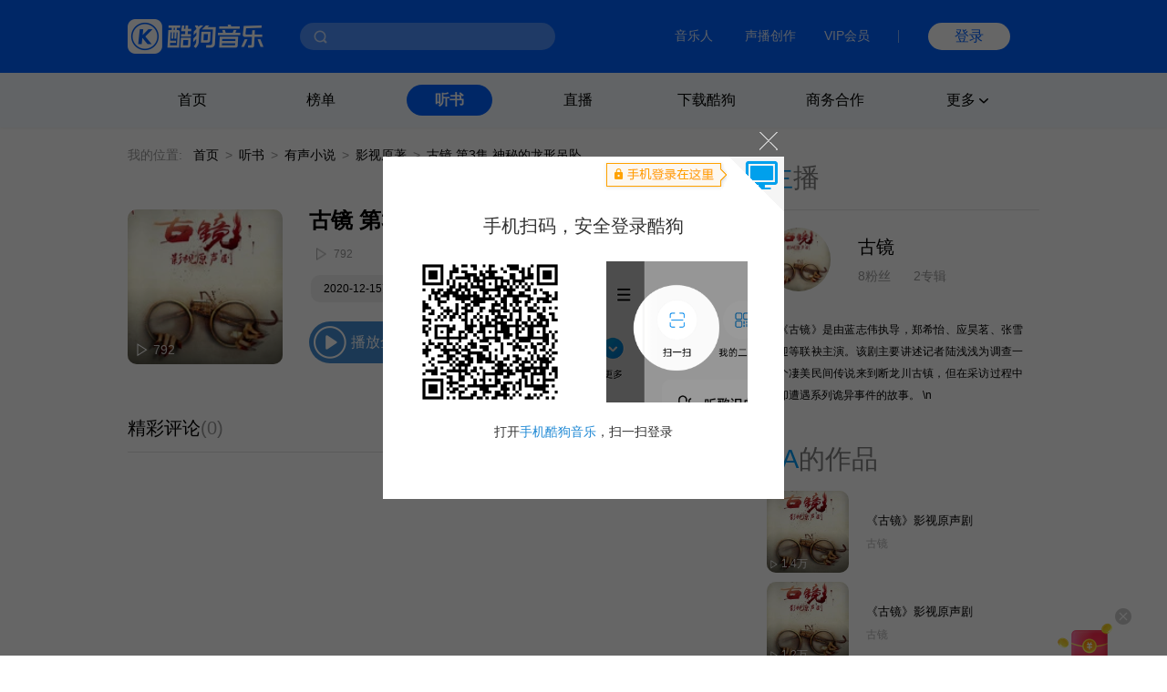

--- FILE ---
content_type: application/javascript
request_url: https://staticssl.kugou.com/verify/static/js/verify.min.js?20200707&kguser_jv=180925
body_size: 43892
content:
(faultylabs="undefined"==typeof faultylabs?{}:faultylabs).MD5=function(e){function t(e,t,i){return e&t|~e&i}function i(e,t,i){return i&e|~i&t}function n(e,t){return e[t+3]<<24|e[t+2]<<16|e[t+1]<<8|e[t]}function r(e){for(var t=[],i=0;i<e.length;i++)if(e.charCodeAt(i)<=127)t.push(e.charCodeAt(i));else for(var n=encodeURIComponent(e.charAt(i)).substr(1).split("%"),r=0;r<n.length;r++)t.push(parseInt(n[r],16));return t}function o(e){for(var t=new Array(e.length),i=0;i<e.length;i++)t[i]=e[i];return t}function s(e,t){return 4294967295&e+t}var a=null,c=null;function d(e,t,i,n){var r=y;y=v,m=s(v=m,(e=s(h,s(e,s(t,i))))<<n&4294967295|e>>>32-n),h=r}"string"==typeof e?a=r(e):e.constructor==Array?0===e.length?a=e:"string"==typeof e[0]?a=function(e){for(var t=[],i=0;i<e.length;i++)t=t.concat(r(e[i]));return t}(e):"number"==typeof e[0]?a=e:c=typeof e[0]:"undefined"!=typeof ArrayBuffer?e instanceof ArrayBuffer?a=o(new Uint8Array(e)):e instanceof Uint8Array||e instanceof Int8Array?a=o(e):e instanceof Uint32Array||e instanceof Int32Array||e instanceof Uint16Array||e instanceof Int16Array||e instanceof Float32Array||e instanceof Float64Array?a=o(new Uint8Array(e.buffer)):c=typeof e:c=typeof e,c&&alert("MD5 type mismatch, cannot process "+c);var e=a.length,l=(a.push(128),a.length%64);if(56<l){for(var p=0;p<64-l;p++)a.push(0);l=a.length%64}for(p=0;p<56-l;p++)a.push(0);a=a.concat(function(e){for(var t=[],i=0;i<8;i++)t.push(255&e),e>>>=8;return t}(8*e));for(var u=1732584193,_=4023233417,f=2562383102,g=271733878,h=0,m=0,v=0,y=0,p=0;p<a.length/64;p++){var h=u,b=64*p;d(t(m=_,v=f,y=g),3614090360,n(a,b),7),d(t(m,v,y),3905402710,n(a,4+b),12),d(t(m,v,y),606105819,n(a,8+b),17),d(t(m,v,y),3250441966,n(a,12+b),22),d(t(m,v,y),4118548399,n(a,16+b),7),d(t(m,v,y),1200080426,n(a,20+b),12),d(t(m,v,y),2821735955,n(a,24+b),17),d(t(m,v,y),4249261313,n(a,28+b),22),d(t(m,v,y),1770035416,n(a,32+b),7),d(t(m,v,y),2336552879,n(a,36+b),12),d(t(m,v,y),4294925233,n(a,40+b),17),d(t(m,v,y),2304563134,n(a,44+b),22),d(t(m,v,y),1804603682,n(a,48+b),7),d(t(m,v,y),4254626195,n(a,52+b),12),d(t(m,v,y),2792965006,n(a,56+b),17),d(t(m,v,y),1236535329,n(a,60+b),22),d(i(m,v,y),4129170786,n(a,4+b),5),d(i(m,v,y),3225465664,n(a,24+b),9),d(i(m,v,y),643717713,n(a,44+b),14),d(i(m,v,y),3921069994,n(a,b),20),d(i(m,v,y),3593408605,n(a,20+b),5),d(i(m,v,y),38016083,n(a,40+b),9),d(i(m,v,y),3634488961,n(a,60+b),14),d(i(m,v,y),3889429448,n(a,16+b),20),d(i(m,v,y),568446438,n(a,36+b),5),d(i(m,v,y),3275163606,n(a,56+b),9),d(i(m,v,y),4107603335,n(a,12+b),14),d(i(m,v,y),1163531501,n(a,32+b),20),d(i(m,v,y),2850285829,n(a,52+b),5),d(i(m,v,y),4243563512,n(a,8+b),9),d(i(m,v,y),1735328473,n(a,28+b),14),d(i(m,v,y),2368359562,n(a,48+b),20),d(m^v^y,4294588738,n(a,20+b),4),d(m^v^y,2272392833,n(a,32+b),11),d(m^v^y,1839030562,n(a,44+b),16),d(m^v^y,4259657740,n(a,56+b),23),d(m^v^y,2763975236,n(a,4+b),4),d(m^v^y,1272893353,n(a,16+b),11),d(m^v^y,4139469664,n(a,28+b),16),d(m^v^y,3200236656,n(a,40+b),23),d(m^v^y,681279174,n(a,52+b),4),d(m^v^y,3936430074,n(a,b),11),d(m^v^y,3572445317,n(a,12+b),16),d(m^v^y,76029189,n(a,24+b),23),d(m^v^y,3654602809,n(a,36+b),4),d(m^v^y,3873151461,n(a,48+b),11),d(m^v^y,530742520,n(a,60+b),16),d(m^v^y,3299628645,n(a,8+b),23),d(v^(m|~y),4096336452,n(a,b),6),d(v^(m|~y),1126891415,n(a,28+b),10),d(v^(m|~y),2878612391,n(a,56+b),15),d(v^(m|~y),4237533241,n(a,20+b),21),d(v^(m|~y),1700485571,n(a,48+b),6),d(v^(m|~y),2399980690,n(a,12+b),10),d(v^(m|~y),4293915773,n(a,40+b),15),d(v^(m|~y),2240044497,n(a,4+b),21),d(v^(m|~y),1873313359,n(a,32+b),6),d(v^(m|~y),4264355552,n(a,60+b),10),d(v^(m|~y),2734768916,n(a,24+b),15),d(v^(m|~y),1309151649,n(a,52+b),21),d(v^(m|~y),4149444226,n(a,16+b),6),d(v^(m|~y),3174756917,n(a,44+b),10),d(v^(m|~y),718787259,n(a,8+b),15),d(v^(m|~y),3951481745,n(a,36+b),21),u=s(u,h),_=s(_,m),f=s(f,v),g=s(g,y)}return function(){for(var e,t="",i=3;0<=i;i--)t+=(e=((e=(((255&(e=arguments[i]))<<8|255&(e>>>=8))<<8|255&(e>>>=8))<<8|(e>>>=8))>>>0).toString(16),"00000000".substr(0,8-e.length)+e);return t}(g,f,_,u).toUpperCase()},function(){function e(e,r,t){r=r||"";var o,i,n=!1,s="json",a=("function"==typeof(t=t||{})?o=t:(o=t.callback,n=t.useH5||!1,s=t.postType||"json"),{});for(i in e=e||{})a[i]||(a[i]=e[i]);function c(){for(var e in y)f.push(e);!function i(n){if(n<f.length)y[f[n]](function(e){if(e)if("[object Object]"==Object.prototype.toString.call(e))for(var t in e)g[t]=e[t];else g[f[n]]=e;i(n+1)});else{for(var e in g)a[e]||(a[e]=g[e]);for(var e in a)h.push(e);if(h.sort(),h.forEach(function(e){m.push(e+"="+a[e])}),r)if("[object Object]"==Object.prototype.toString.call(r))if("json"==s)m.push(JSON.stringify(r));else{var t=[];for(e in r)t.push(e+"="+r[e]);m.push(t.join("&"))}else m.push(r);m.unshift(v),m.push(v),a.signature=faultylabs.MD5(m.join("")),o&&o(a)}}(0)}t=!!navigator.userAgent.match(/KGBrowser/gi),p=!!navigator.userAgent.match(/kugouandroid/gi);var d,l,p,u="undefined"!=typeof external&&void 0!==external.superCall||p||t,_=(new Date).getTime(),f=[],g={},h=[],m=[],v="NVPh5oo715z5DIWAeQlhMDsWXXQV4hwt",y={appid:function(e){return e()},srcappid:function(e){return e("2919")},clientver:function(e){return e("20000")},"clienttime,mid,uuid,dfid":function(e){return e({clienttime:_,mid:_,uuid:_,dfid:"-"})}};(u=!r||"[object Object]"==Object.prototype.toString.call(r)&&"urlencoded"!=s?u:!1)&&!n?(d=!1,l=function(){KgMobileCall.callCmd({cmd:764,jsonStr:JSON.stringify({get:a,post:r}),callback:function(e){if(d)return!1;if(d=!0,e&&e.status){for(var t in delete e.status,e)a[t]||(a[t]=e[t]);return o&&o(a)}u=!1,c()}})},window.KgMobileCall?l&&l():((p=document.createElement("script")).src="https://m3ws.kugou.com/static/js/common/mobilecall_3.0.js",p.onload=function(){this.readyState&&"loaded"!=this.readyState&&"complete"!=this.readyState||l&&l()},document.body.appendChild(p))):(u=!1,c())}"undefined"!=typeof module&&module.exports?module.exports=e:"function"==typeof define&&define.amd?define(function(){return e}):window.getInterFacePublic=e}(),function(e,t){"object"==typeof exports&&"undefined"!=typeof module?module.exports=t(require("crypto")):"function"==typeof define&&define.amd?define(["crypto"],t):(e=e||self).AES=t(e.crypto)}(this,function(f){"use strict";function e(e,t){return e(t={exports:{}},t.exports),t.exports}f=f&&f.hasOwnProperty("default")?f.default:f;var h="undefined"!=typeof globalThis?globalThis:"undefined"!=typeof window?window:"undefined"!=typeof global?global:"undefined"!=typeof self?self:{},m=e(function(e,t){e.exports=function(){var n,d=Math;if(!(n=!(n=!(n="undefined"!=typeof window&&window.crypto?window.crypto:n)&&"undefined"!=typeof window&&window.msCrypto?window.msCrypto:n)&&h.crypto?h.crypto:n))try{n=f}catch(e){}var i=Object.create||function(e){return _.prototype=e,e=new _,_.prototype=null,e},e={},t=e.lib={},r=t.Base={extend:function(e){var t=i(this);return e&&t.mixIn(e),t.hasOwnProperty("init")&&this.init!==t.init||(t.init=function(){t.$super.init.apply(this,arguments)}),(t.init.prototype=t).$super=this,t},create:function(){var e=this.extend();return e.init.apply(e,arguments),e},init:function(){},mixIn:function(e){for(var t in e)e.hasOwnProperty(t)&&(this[t]=e[t]);e.hasOwnProperty("toString")&&(this.toString=e.toString)},clone:function(){return this.init.prototype.extend(this)}},l=t.WordArray=r.extend({init:function(e,t){e=this.words=e||[],this.sigBytes=null!=t?t:4*e.length},toString:function(e){return(e||s).stringify(this)},concat:function(e){var t=this.words,i=e.words,n=this.sigBytes,r=e.sigBytes;if(this.clamp(),n%4)for(s=0;s<r;s++){var o=i[s>>>2]>>>24-s%4*8&255;t[n+s>>>2]|=o<<24-(n+s)%4*8}else for(var s=0;s<r;s+=4)t[n+s>>>2]=i[s>>>2];return this.sigBytes+=r,this},clamp:function(){var e=this.words,t=this.sigBytes;e[t>>>2]&=4294967295<<32-t%4*8,e.length=d.ceil(t/4)},clone:function(){var e=r.clone.call(this);return e.words=this.words.slice(0),e},random:function(e){for(var t=[],i=0;i<e;i+=4)t.push(function(){if(n){if("function"==typeof n.getRandomValues)try{return n.getRandomValues(new Uint32Array(1))[0]}catch(e){}if("function"==typeof n.randomBytes)try{return n.randomBytes(4).readInt32LE()}catch(e){}}throw new Error("Native crypto module could not be used to get secure random number.")}());return new l.init(t,e)}}),o=e.enc={},s=o.Hex={stringify:function(e){for(var t=e.words,i=e.sigBytes,n=[],r=0;r<i;r++){var o=t[r>>>2]>>>24-r%4*8&255;n.push((o>>>4).toString(16)),n.push((15&o).toString(16))}return n.join("")},parse:function(e){for(var t=e.length,i=[],n=0;n<t;n+=2)i[n>>>3]|=parseInt(e.substr(n,2),16)<<24-n%8*4;return new l.init(i,t/2)}},a=o.Latin1={stringify:function(e){for(var t=e.words,i=e.sigBytes,n=[],r=0;r<i;r++){var o=t[r>>>2]>>>24-r%4*8&255;n.push(String.fromCharCode(o))}return n.join("")},parse:function(e){for(var t=e.length,i=[],n=0;n<t;n++)i[n>>>2]|=(255&e.charCodeAt(n))<<24-n%4*8;return new l.init(i,t)}},c=o.Utf8={stringify:function(e){try{return decodeURIComponent(escape(a.stringify(e)))}catch(e){throw new Error("Malformed UTF-8 data")}},parse:function(e){return a.parse(unescape(encodeURIComponent(e)))}},p=t.BufferedBlockAlgorithm=r.extend({reset:function(){this._data=new l.init,this._nDataBytes=0},_append:function(e){"string"==typeof e&&(e=c.parse(e)),this._data.concat(e),this._nDataBytes+=e.sigBytes},_process:function(e){var t,i=this._data,n=i.words,r=i.sigBytes,o=this.blockSize,s=r/(4*o),a=(s=e?d.ceil(s):d.max((0|s)-this._minBufferSize,0))*o,e=d.min(4*a,r);if(a){for(var c=0;c<a;c+=o)this._doProcessBlock(n,c);t=n.splice(0,a),i.sigBytes-=e}return new l.init(t,e)},clone:function(){var e=r.clone.call(this);return e._data=this._data.clone(),e},_minBufferSize:0}),u=(t.Hasher=p.extend({cfg:r.extend(),init:function(e){this.cfg=this.cfg.extend(e),this.reset()},reset:function(){p.reset.call(this),this._doReset()},update:function(e){return this._append(e),this._process(),this},finalize:function(e){return e&&this._append(e),this._doFinalize()},blockSize:16,_createHelper:function(i){return function(e,t){return new i.init(t).finalize(e)}},_createHmacHelper:function(i){return function(e,t){return new u.HMAC.init(i,t).finalize(e)}}}),e.algo={});function _(){}return e}()}),r=e(function(e,t){var _;e.exports=(_=(e=m).lib.WordArray,e.enc.Base64={stringify:function(e){var t=e.words,i=e.sigBytes,n=this._map;e.clamp();for(var r=[],o=0;o<i;o+=3)for(var s=(t[o>>>2]>>>24-o%4*8&255)<<16|(t[o+1>>>2]>>>24-(o+1)%4*8&255)<<8|t[o+2>>>2]>>>24-(o+2)%4*8&255,a=0;a<4&&o+.75*a<i;a++)r.push(n.charAt(s>>>6*(3-a)&63));var c=n.charAt(64);if(c)for(;r.length%4;)r.push(c);return r.join("")},parse:function(e){var t=e.length,i=this._map;if(!(n=this._reverseMap))for(var n=this._reverseMap=[],r=0;r<i.length;r++)n[i.charCodeAt(r)]=r;for(var o,s=i.charAt(64),a=(!s||-1!==(s=e.indexOf(s))&&(t=s),e),c=t,d=n,l=[],p=0,u=0;u<c;u++)u%4&&(o=d[a.charCodeAt(u-1)]<<u%4*2|d[a.charCodeAt(u)]>>>6-u%4*2,l[p>>>2]|=o<<24-p%4*8,p++);return _.create(l,p)},_map:"ABCDEFGHIJKLMNOPQRSTUVWXYZabcdefghijklmnopqrstuvwxyz0123456789+/="},e.enc.Base64)}),o=(e(function(e,t){e.exports=function(e){var c=Math;function B(e,t,i,n,r,o,s){e=e+(t&i|~t&n)+r+s;return(e<<o|e>>>32-o)+t}function S(e,t,i,n,r,o,s){e=e+(t&n|i&~n)+r+s;return(e<<o|e>>>32-o)+t}function E(e,t,i,n,r,o,s){e=e+(t^i^n)+r+s;return(e<<o|e>>>32-o)+t}function A(e,t,i,n,r,o,s){e=e+(i^(t|~n))+r+s;return(e<<o|e>>>32-o)+t}for(var t=e,i=(r=t.lib).WordArray,n=r.Hasher,r=t.algo,T=[],o=0;o<64;o++)T[o]=4294967296*c.abs(c.sin(o+1))|0;return r=r.MD5=n.extend({_doReset:function(){this._hash=new i.init([1732584193,4023233417,2562383102,271733878])},_doProcessBlock:function(e,t){for(var i=0;i<16;i++){var n=t+i,r=e[n];e[n]=16711935&(r<<8|r>>>24)|4278255360&(r<<24|r>>>8)}var o=this._hash.words,s=e[t+0],a=e[t+1],c=e[t+2],d=e[t+3],l=e[t+4],p=e[t+5],u=e[t+6],_=e[t+7],f=e[t+8],g=e[t+9],h=e[t+10],m=e[t+11],v=e[t+12],y=e[t+13],b=e[t+14],x=e[t+15],k=o[0],w=o[1],I=o[2],C=o[3],w=A(w=A(w=A(w=A(w=E(w=E(w=E(w=E(w=S(w=S(w=S(w=S(w=B(w=B(w=B(w=B(w,I=B(I,C=B(C,k=B(k,w,I,C,s,7,T[0]),w,I,a,12,T[1]),k,w,c,17,T[2]),C,k,d,22,T[3]),I=B(I,C=B(C,k=B(k,w,I,C,l,7,T[4]),w,I,p,12,T[5]),k,w,u,17,T[6]),C,k,_,22,T[7]),I=B(I,C=B(C,k=B(k,w,I,C,f,7,T[8]),w,I,g,12,T[9]),k,w,h,17,T[10]),C,k,m,22,T[11]),I=B(I,C=B(C,k=B(k,w,I,C,v,7,T[12]),w,I,y,12,T[13]),k,w,b,17,T[14]),C,k,x,22,T[15]),I=S(I,C=S(C,k=S(k,w,I,C,a,5,T[16]),w,I,u,9,T[17]),k,w,m,14,T[18]),C,k,s,20,T[19]),I=S(I,C=S(C,k=S(k,w,I,C,p,5,T[20]),w,I,h,9,T[21]),k,w,x,14,T[22]),C,k,l,20,T[23]),I=S(I,C=S(C,k=S(k,w,I,C,g,5,T[24]),w,I,b,9,T[25]),k,w,d,14,T[26]),C,k,f,20,T[27]),I=S(I,C=S(C,k=S(k,w,I,C,y,5,T[28]),w,I,c,9,T[29]),k,w,_,14,T[30]),C,k,v,20,T[31]),I=E(I,C=E(C,k=E(k,w,I,C,p,4,T[32]),w,I,f,11,T[33]),k,w,m,16,T[34]),C,k,b,23,T[35]),I=E(I,C=E(C,k=E(k,w,I,C,a,4,T[36]),w,I,l,11,T[37]),k,w,_,16,T[38]),C,k,h,23,T[39]),I=E(I,C=E(C,k=E(k,w,I,C,y,4,T[40]),w,I,s,11,T[41]),k,w,d,16,T[42]),C,k,u,23,T[43]),I=E(I,C=E(C,k=E(k,w,I,C,g,4,T[44]),w,I,v,11,T[45]),k,w,x,16,T[46]),C,k,c,23,T[47]),I=A(I,C=A(C,k=A(k,w,I,C,s,6,T[48]),w,I,_,10,T[49]),k,w,b,15,T[50]),C,k,p,21,T[51]),I=A(I,C=A(C,k=A(k,w,I,C,v,6,T[52]),w,I,d,10,T[53]),k,w,h,15,T[54]),C,k,a,21,T[55]),I=A(I,C=A(C,k=A(k,w,I,C,f,6,T[56]),w,I,x,10,T[57]),k,w,u,15,T[58]),C,k,y,21,T[59]),I=A(I,C=A(C,k=A(k,w,I,C,l,6,T[60]),w,I,m,10,T[61]),k,w,c,15,T[62]),C,k,g,21,T[63]);o[0]=o[0]+k|0,o[1]=o[1]+w|0,o[2]=o[2]+I|0,o[3]=o[3]+C|0},_doFinalize:function(){var e=this._data,t=e.words,i=8*this._nDataBytes,n=8*e.sigBytes,r=(t[n>>>5]|=128<<24-n%32,c.floor(i/4294967296));t[15+(64+n>>>9<<4)]=16711935&(r<<8|r>>>24)|4278255360&(r<<24|r>>>8),t[14+(64+n>>>9<<4)]=16711935&(i<<8|i>>>24)|4278255360&(i<<24|i>>>8),e.sigBytes=4*(t.length+1),this._process();for(var r=this._hash,o=r.words,s=0;s<4;s++){var a=o[s];o[s]=16711935&(a<<8|a>>>24)|4278255360&(a<<24|a>>>8)}return r},clone:function(){var e=n.clone.call(this);return e._hash=this._hash.clone(),e}}),t.MD5=n._createHelper(r),t.HmacMD5=n._createHmacHelper(r),e.MD5}(m)}),e(function(e,t){var i,n,r,o,l;e.exports=(n=(i=e=m).lib,r=n.WordArray,o=n.Hasher,l=[],n=i.algo.SHA1=o.extend({_doReset:function(){this._hash=new r.init([1732584193,4023233417,2562383102,271733878,3285377520])},_doProcessBlock:function(e,t){for(var i=this._hash.words,n=i[0],r=i[1],o=i[2],s=i[3],a=i[4],c=0;c<80;c++){c<16?l[c]=0|e[t+c]:(d=l[c-3]^l[c-8]^l[c-14]^l[c-16],l[c]=d<<1|d>>>31);var d=(n<<5|n>>>27)+a+l[c];d+=c<20?1518500249+(r&o|~r&s):c<40?1859775393+(r^o^s):c<60?(r&o|r&s|o&s)-1894007588:(r^o^s)-899497514,a=s,s=o,o=r<<30|r>>>2,r=n,n=d}i[0]=i[0]+n|0,i[1]=i[1]+r|0,i[2]=i[2]+o|0,i[3]=i[3]+s|0,i[4]=i[4]+a|0},_doFinalize:function(){var e=this._data,t=e.words,i=8*this._nDataBytes,n=8*e.sigBytes;return t[n>>>5]|=128<<24-n%32,t[14+(64+n>>>9<<4)]=Math.floor(i/4294967296),t[15+(64+n>>>9<<4)]=i,e.sigBytes=4*t.length,this._process(),this._hash},clone:function(){var e=o.clone.call(this);return e._hash=this._hash.clone(),e}}),i.SHA1=o._createHelper(n),i.HmacSHA1=o._createHmacHelper(n),e.SHA1)}),e(function(e,t){var a;e.exports=(e=m.lib.Base,a=m.enc.Utf8,void(m.algo.HMAC=e.extend({init:function(e,t){e=this._hasher=new e.init,"string"==typeof t&&(t=a.parse(t));var i=e.blockSize,n=4*i;(t=t.sigBytes>n?e.finalize(t):t).clamp();for(var e=this._oKey=t.clone(),t=this._iKey=t.clone(),r=e.words,o=t.words,s=0;s<i;s++)r[s]^=1549556828,o[s]^=909522486;e.sigBytes=t.sigBytes=n,this.reset()},reset:function(){var e=this._hasher;e.reset(),e.update(this._iKey)},update:function(e){return this._hasher.update(e),this},finalize:function(e){var t=this._hasher,e=t.finalize(e);return t.reset(),t.finalize(this._oKey.clone().concat(e))}})))}),e(function(e,t){var i,n,r,l,o,s;e.exports=(n=(i=e=m).lib,r=n.Base,l=n.WordArray,n=i.algo,o=n.MD5,s=n.EvpKDF=r.extend({cfg:r.extend({keySize:4,hasher:o,iterations:1}),init:function(e){this.cfg=this.cfg.extend(e)},compute:function(e,t){for(var i,n=this.cfg,r=n.hasher.create(),o=l.create(),s=o.words,a=n.keySize,c=n.iterations;s.length<a;){i&&r.update(i),i=r.update(e).finalize(t),r.reset();for(var d=1;d<c;d++)i=r.finalize(i),r.reset();o.concat(i)}return o.sigBytes=4*a,o}}),i.EvpKDF=function(e,t,i){return s.create(i).compute(e,t)},e.EvpKDF)}),e(function(e,t){function o(e,t,i){var n,r=this._iv;r?(n=r,this._iv=void 0):n=this._prevBlock;for(var o=0;o<i;o++)e[t+o]^=n[o]}function r(e){return"string"==typeof e?g:f}var i,n,s,a,c,d,l,p,u,_,f,g;e.exports=void(m.lib.Cipher||(i=(e=m).lib,n=i.Base,s=i.WordArray,a=i.BufferedBlockAlgorithm,(c=e.enc).Utf8,d=c.Base64,l=e.algo.EvpKDF,p=i.Cipher=a.extend({cfg:n.extend(),createEncryptor:function(e,t){return this.create(this._ENC_XFORM_MODE,e,t)},createDecryptor:function(e,t){return this.create(this._DEC_XFORM_MODE,e,t)},init:function(e,t,i){this.cfg=this.cfg.extend(i),this._xformMode=e,this._key=t,this.reset()},reset:function(){a.reset.call(this),this._doReset()},process:function(e){return this._append(e),this._process()},finalize:function(e){return e&&this._append(e),this._doFinalize()},keySize:4,ivSize:4,_ENC_XFORM_MODE:1,_DEC_XFORM_MODE:2,_createHelper:function(n){return{encrypt:function(e,t,i){return r(t).encrypt(n,e,t,i)},decrypt:function(e,t,i){return r(t).decrypt(n,e,t,i)}}}}),i.StreamCipher=p.extend({_doFinalize:function(){return this._process(!0)},blockSize:1}),c=e.mode={},u=i.BlockCipherMode=n.extend({createEncryptor:function(e,t){return this.Encryptor.create(e,t)},createDecryptor:function(e,t){return this.Decryptor.create(e,t)},init:function(e,t){this._cipher=e,this._iv=t}}),u=c.CBC=((c=u.extend()).Encryptor=c.extend({processBlock:function(e,t){var i=this._cipher,n=i.blockSize;o.call(this,e,t,n),i.encryptBlock(e,t),this._prevBlock=e.slice(t,t+n)}}),c.Decryptor=c.extend({processBlock:function(e,t){var i=this._cipher,n=i.blockSize,r=e.slice(t,t+n);i.decryptBlock(e,t),o.call(this,e,t,n),this._prevBlock=r}}),c),c=(e.pad={}).Pkcs7={pad:function(e,t){for(var t=4*t,i=t-e.sigBytes%t,n=i<<24|i<<16|i<<8|i,r=[],o=0;o<i;o+=4)r.push(n);t=s.create(r,i);e.concat(t)},unpad:function(e){var t=255&e.words[e.sigBytes-1>>>2];e.sigBytes-=t}},i.BlockCipher=p.extend({cfg:p.cfg.extend({mode:u,padding:c}),reset:function(){p.reset.call(this);var e,t=this.cfg,i=t.iv,t=t.mode;this._xformMode==this._ENC_XFORM_MODE?e=t.createEncryptor:(e=t.createDecryptor,this._minBufferSize=1),this._mode&&this._mode.__creator==e?this._mode.init(this,i&&i.words):(this._mode=e.call(t,this,i&&i.words),this._mode.__creator=e)},_doProcessBlock:function(e,t){this._mode.processBlock(e,t)},_doFinalize:function(){var e,t=this.cfg.padding;return this._xformMode==this._ENC_XFORM_MODE?(t.pad(this._data,this.blockSize),e=this._process(!0)):(e=this._process(!0),t.unpad(e)),e},blockSize:4}),_=i.CipherParams=n.extend({init:function(e){this.mixIn(e)},toString:function(e){return(e||this.formatter).stringify(this)}}),u=(e.format={}).OpenSSL={stringify:function(e){var t=e.ciphertext,e=e.salt;return(e?s.create([1398893684,1701076831]).concat(e).concat(t):t).toString(d)},parse:function(e){var t,e=d.parse(e),i=e.words;return 1398893684==i[0]&&1701076831==i[1]&&(t=s.create(i.slice(2,4)),i.splice(0,4),e.sigBytes-=16),_.create({ciphertext:e,salt:t})}},f=i.SerializableCipher=n.extend({cfg:n.extend({format:u}),encrypt:function(e,t,i,n){n=this.cfg.extend(n);var r=e.createEncryptor(i,n),t=r.finalize(t),r=r.cfg;return _.create({ciphertext:t,key:i,iv:r.iv,algorithm:e,mode:r.mode,padding:r.padding,blockSize:e.blockSize,formatter:n.format})},decrypt:function(e,t,i,n){return n=this.cfg.extend(n),t=this._parse(t,n.format),e.createDecryptor(i,n).finalize(t.ciphertext)},_parse:function(e,t){return"string"==typeof e?t.parse(e,this):e}}),c=(e.kdf={}).OpenSSL={execute:function(e,t,i,n){n=n||s.random(8);e=l.create({keySize:t+i}).compute(e,n),i=s.create(e.words.slice(t),4*i);return e.sigBytes=4*t,_.create({key:e,iv:i,salt:n})}},g=i.PasswordBasedCipher=f.extend({cfg:f.cfg.extend({kdf:c}),encrypt:function(e,t,i,n){i=(n=this.cfg.extend(n)).kdf.execute(i,e.keySize,e.ivSize),n.iv=i.iv,e=f.encrypt.call(this,e,t,i.key,n);return e.mixIn(i),e},decrypt:function(e,t,i,n){n=this.cfg.extend(n),t=this._parse(t,n.format);i=n.kdf.execute(i,e.keySize,e.ivSize,t.salt);return n.iv=i.iv,f.decrypt.call(this,e,t,i.key,n)}})))}),e(function(e,t){e.exports=function(e){for(var t=e,i=t.lib.BlockCipher,n=t.algo,d=[],r=[],o=[],s=[],a=[],c=[],l=[],p=[],u=[],_=[],f=[],g=0;g<256;g++)f[g]=g<128?g<<1:g<<1^283;for(var h=0,m=0,g=0;g<256;g++){var v=m^m<<1^m<<2^m<<3^m<<4,y=(d[h]=v=v>>>8^255&v^99,f[r[v]=h]),b=f[y],x=f[b],k=257*f[v]^16843008*v;o[h]=k<<24|k>>>8,s[h]=k<<16|k>>>16,a[h]=k<<8|k>>>24,c[h]=k,l[v]=(k=16843009*x^65537*b^257*y^16843008*h)<<24|k>>>8,p[v]=k<<16|k>>>16,u[v]=k<<8|k>>>24,_[v]=k,h?(h=y^f[f[f[x^y]]],m^=f[f[m]]):h=m=1}var w=[0,1,2,4,8,16,32,64,128,27,54],n=n.AES=i.extend({_doReset:function(){if(!this._nRounds||this._keyPriorReset!==this._key){for(var e=this._keyPriorReset=this._key,t=e.words,i=e.sigBytes/4,n=4*(1+(this._nRounds=6+i)),r=this._keySchedule=[],o=0;o<n;o++)o<i?r[o]=t[o]:(c=r[o-1],o%i?6<i&&o%i==4&&(c=d[c>>>24]<<24|d[c>>>16&255]<<16|d[c>>>8&255]<<8|d[255&c]):(c=d[(c=c<<8|c>>>24)>>>24]<<24|d[c>>>16&255]<<16|d[c>>>8&255]<<8|d[255&c],c^=w[o/i|0]<<24),r[o]=r[o-i]^c);for(var s=this._invKeySchedule=[],a=0;a<n;a++){var o=n-a,c=a%4?r[o]:r[o-4];s[a]=a<4||o<=4?c:l[d[c>>>24]]^p[d[c>>>16&255]]^u[d[c>>>8&255]]^_[d[255&c]]}}},encryptBlock:function(e,t){this._doCryptBlock(e,t,this._keySchedule,o,s,a,c,d)},decryptBlock:function(e,t){i=e[t+1],e[t+1]=e[t+3],e[t+3]=i,this._doCryptBlock(e,t,this._invKeySchedule,l,p,u,_,r);var i=e[t+1];e[t+1]=e[t+3],e[t+3]=i},_doCryptBlock:function(e,t,i,n,r,o,s,a){for(var c=this._nRounds,d=e[t]^i[0],l=e[t+1]^i[1],p=e[t+2]^i[2],u=e[t+3]^i[3],_=4,f=1;f<c;f++)var g=n[d>>>24]^r[l>>>16&255]^o[p>>>8&255]^s[255&u]^i[_++],h=n[l>>>24]^r[p>>>16&255]^o[u>>>8&255]^s[255&d]^i[_++],m=n[p>>>24]^r[u>>>16&255]^o[d>>>8&255]^s[255&l]^i[_++],v=n[u>>>24]^r[d>>>16&255]^o[l>>>8&255]^s[255&p]^i[_++],d=g,l=h,p=m,u=v;g=(a[d>>>24]<<24|a[l>>>16&255]<<16|a[p>>>8&255]<<8|a[255&u])^i[_++],h=(a[l>>>24]<<24|a[p>>>16&255]<<16|a[u>>>8&255]<<8|a[255&d])^i[_++],m=(a[p>>>24]<<24|a[u>>>16&255]<<16|a[d>>>8&255]<<8|a[255&l])^i[_++],v=(a[u>>>24]<<24|a[d>>>16&255]<<16|a[l>>>8&255]<<8|a[255&p])^i[_++];e[t]=g,e[t+1]=h,e[t+2]=m,e[t+3]=v},keySize:8});return t.AES=i._createHelper(n),e.AES}(m)})),s=e(function(e,t){e.exports=m.enc.Latin1}),a=e(function(e,t){e.exports=m.enc.Utf8}),c=e(function(e,t){e.exports=m.enc.Hex}),d=e(function(e,t){e.exports=m.pad.Pkcs7}),l=e(function(e){function p(e,t){var i=(65535&e)+(65535&t);return(e>>16)+(t>>16)+(i>>16)<<16|65535&i}function a(e,t,i,n,r,o){return p((t=p(p(t,e),p(n,o)))<<r|t>>>32-r,i)}function u(e,t,i,n,r,o,s){return a(t&i|~t&n,e,t,r,o,s)}function _(e,t,i,n,r,o,s){return a(t&n|i&~n,e,t,r,o,s)}function f(e,t,i,n,r,o,s){return a(t^i^n,e,t,r,o,s)}function g(e,t,i,n,r,o,s){return a(i^(t|~n),e,t,r,o,s)}function s(e,t){e[t>>5]|=128<<t%32,e[14+(t+64>>>9<<4)]=t;for(var i,n,r,o,s=1732584193,a=-271733879,c=-1732584194,d=271733878,l=0;l<e.length;l+=16)a=g(a=g(a=g(a=g(a=f(a=f(a=f(a=f(a=_(a=_(a=_(a=_(a=u(a=u(a=u(a=u(n=a,c=u(r=c,d=u(o=d,s=u(i=s,a,c,d,e[l],7,-680876936),a,c,e[l+1],12,-389564586),s,a,e[l+2],17,606105819),d,s,e[l+3],22,-1044525330),c=u(c,d=u(d,s=u(s,a,c,d,e[l+4],7,-176418897),a,c,e[l+5],12,1200080426),s,a,e[l+6],17,-1473231341),d,s,e[l+7],22,-45705983),c=u(c,d=u(d,s=u(s,a,c,d,e[l+8],7,1770035416),a,c,e[l+9],12,-1958414417),s,a,e[l+10],17,-42063),d,s,e[l+11],22,-1990404162),c=u(c,d=u(d,s=u(s,a,c,d,e[l+12],7,1804603682),a,c,e[l+13],12,-40341101),s,a,e[l+14],17,-1502002290),d,s,e[l+15],22,1236535329),c=_(c,d=_(d,s=_(s,a,c,d,e[l+1],5,-165796510),a,c,e[l+6],9,-1069501632),s,a,e[l+11],14,643717713),d,s,e[l],20,-373897302),c=_(c,d=_(d,s=_(s,a,c,d,e[l+5],5,-701558691),a,c,e[l+10],9,38016083),s,a,e[l+15],14,-660478335),d,s,e[l+4],20,-405537848),c=_(c,d=_(d,s=_(s,a,c,d,e[l+9],5,568446438),a,c,e[l+14],9,-1019803690),s,a,e[l+3],14,-187363961),d,s,e[l+8],20,1163531501),c=_(c,d=_(d,s=_(s,a,c,d,e[l+13],5,-1444681467),a,c,e[l+2],9,-51403784),s,a,e[l+7],14,1735328473),d,s,e[l+12],20,-1926607734),c=f(c,d=f(d,s=f(s,a,c,d,e[l+5],4,-378558),a,c,e[l+8],11,-2022574463),s,a,e[l+11],16,1839030562),d,s,e[l+14],23,-35309556),c=f(c,d=f(d,s=f(s,a,c,d,e[l+1],4,-1530992060),a,c,e[l+4],11,1272893353),s,a,e[l+7],16,-155497632),d,s,e[l+10],23,-1094730640),c=f(c,d=f(d,s=f(s,a,c,d,e[l+13],4,681279174),a,c,e[l],11,-358537222),s,a,e[l+3],16,-722521979),d,s,e[l+6],23,76029189),c=f(c,d=f(d,s=f(s,a,c,d,e[l+9],4,-640364487),a,c,e[l+12],11,-421815835),s,a,e[l+15],16,530742520),d,s,e[l+2],23,-995338651),c=g(c,d=g(d,s=g(s,a,c,d,e[l],6,-198630844),a,c,e[l+7],10,1126891415),s,a,e[l+14],15,-1416354905),d,s,e[l+5],21,-57434055),c=g(c,d=g(d,s=g(s,a,c,d,e[l+12],6,1700485571),a,c,e[l+3],10,-1894986606),s,a,e[l+10],15,-1051523),d,s,e[l+1],21,-2054922799),c=g(c,d=g(d,s=g(s,a,c,d,e[l+8],6,1873313359),a,c,e[l+15],10,-30611744),s,a,e[l+6],15,-1560198380),d,s,e[l+13],21,1309151649),c=g(c,d=g(d,s=g(s,a,c,d,e[l+4],6,-145523070),a,c,e[l+11],10,-1120210379),s,a,e[l+2],15,718787259),d,s,e[l+9],21,-343485551),s=p(s,i),a=p(a,n),c=p(c,r),d=p(d,o);return[s,a,c,d]}function c(e){for(var t="",i=32*e.length,n=0;n<i;n+=8)t+=String.fromCharCode(e[n>>5]>>>n%32&255);return t}function d(e){var t=[];for(t[(e.length>>2)-1]=void 0,n=0;n<t.length;n+=1)t[n]=0;for(var i=8*e.length,n=0;n<i;n+=8)t[n>>5]|=(255&e.charCodeAt(n/8))<<n%32;return t}function n(e){for(var t,i="",n=0;n<e.length;n+=1)t=e.charCodeAt(n),i+="0123456789abcdef".charAt(t>>>4&15)+"0123456789abcdef".charAt(15&t);return i}function l(e){return unescape(encodeURIComponent(e))}function r(e){return c(s(d(e=l(e)),8*e.length))}function o(e,t){var i,e=l(e),t=l(t),n=d(e),r=[],o=[];for(r[15]=o[15]=void 0,16<n.length&&(n=s(n,8*e.length)),i=0;i<16;i+=1)r[i]=909522486^n[i],o[i]=1549556828^n[i];return e=s(r.concat(d(t)),512+8*t.length),c(s(o.concat(e),640))}function t(e,t,i){return t?i?o(t,e):n(o(t,e)):i?r(e):n(r(e))}var i;i=h,e.exports?e.exports=t:i.md5=t});return{encrypt:function(e,t,i,n){return t=t||function(e){for(var t=["0","1","2","3","4","5","6","7","8","9","A","B","C","D","E","F","G","H","I","J","K","L","M","N","O","P","Q","R","S","T","U","V","W","X","Y","Z"],i="",n=0;n<e;n++)i+=t[Math.ceil(35*Math.random())];return i}(16),i=i||l(t).substring(0,32),n=n||i.substring(i.length-16,i.length),{key:t,encryptedStr:o.encrypt(e,s.parse(i),{iv:s.parse(n),padding:d}).ciphertext.toString()}},decrypt:function(e,t,i,n){if(!t)return console.error("请输入正确的解码 key，不能为空"),null;i=i||l(t).substring(0,32),n=n||i.substring(i.length-16,i.length);t=c.parse(e),e=r.stringify(t);return o.decrypt(e,s.parse(i),{iv:s.parse(n),padding:d}).toString(a)}}}),function(e,t){"object"==typeof exports&&"undefined"!=typeof module?module.exports=t():"function"==typeof define&&define.amd?define(t):(e=e||self).RSA=t()}(this,function(){"use strict";function n(e){f=new Array(e);for(var t=0;t<f.length;t++)f[t]=0;T=new y,(j=new y).digits[0]=1}function y(e){this.digits="boolean"==typeof e&&1==e?null:f.slice(0),this.isNeg=!1}function b(e){var t=new y(!0);return t.digits=e.digits.slice(0),t.isNeg=e.isNeg,t}function h(e){for(var t="",i=e.length-1;-1<i;--i)t+=e.charAt(i);return t}function m(e){for(var t="",i=(w(e),w(e));-1<i;--i)t+=function(e){for(var t="",i=0;i<4;++i)t+=V[15&e],e>>>=4;return h(t)}(e.digits[i]);return t}function r(e){for(var t=new y,i=e.length,n=0;0<i;i-=4,++n)t.digits[n]=function(e){for(var t,i=0,n=Math.min(e.length,4),r=0;r<n;++r)i=(i<<=4)|(48<=(t=e.charCodeAt(r))&&t<=57?t-48:65<=t&&t<=90?10+t-65:97<=t&&t<=122?10+t-97:0);return i}(e.substr(Math.max(i-4,0),Math.min(i,4)));return t}function v(e){for(var t,i,n="",r=w(e);-1<r;--r)n+=(t=e.digits[r],i=void 0,i=String.fromCharCode(255&t),t>>>=8,String.fromCharCode(255&t)+i);return n}function x(e,t){if(e.isNeg!=t.isNeg)t.isNeg=!t.isNeg,n=k(e,t),t.isNeg=!t.isNeg;else{for(var i,n=new y,r=0,o=0;o<e.digits.length;++o)i=e.digits[o]+t.digits[o]+r,n.digits[o]=65535&i,r=Number(O<=i);n.isNeg=e.isNeg}return n}function k(e,t){if(e.isNeg!=t.isNeg)t.isNeg=!t.isNeg,n=x(e,t),t.isNeg=!t.isNeg;else{for(var i,n=new y,r=o=0;r<e.digits.length;++r)i=e.digits[r]-t.digits[r]+o,n.digits[r]=65535&i,n.digits[r]<0&&(n.digits[r]+=O),o=0-Number(i<0);if(-1==o){for(var o=0,r=0;r<e.digits.length;++r)i=0-n.digits[r]+o,n.digits[r]=65535&i,n.digits[r]<0&&(n.digits[r]+=O),o=0-Number(i<0);n.isNeg=!e.isNeg}else n.isNeg=e.isNeg}return n}function w(e){for(var t=e.digits.length-1;0<t&&0==e.digits[t];)--t;return t}function I(e){for(var t=w(e),i=e.digits[t],n=(t+1)*M,r=n;n-M<r&&0==(32768&i);--r)i<<=1;return r}function o(e,t){for(var i,n=new y,r=w(e),o=w(t),s=0;s<=o;++s){for(var a=0,c=s,d=0;d<=r;++d,++c)i=n.digits[c]+e.digits[d]*t.digits[s]+a,n.digits[c]=i&D,a=i>>>16;n.digits[s+r+1]=a}return n.isNeg=e.isNeg!=t.isNeg,n}function c(e,t,i,n,r){for(var o=Math.min(t+r,e.length),s=t,a=n;s<o;++s,++a)i[a]=e[s]}function C(e,t){var i=Math.floor(t/M),n=new y;c(e.digits,0,n.digits,i,n.digits.length-i);for(var r=t%M,o=M-r,s=n.digits.length-1,a=s-1;0<s;--s,--a)n.digits[s]=n.digits[s]<<r&D|(n.digits[a]&U[r])>>>o;return n.digits[0]=n.digits[s]<<r&D,n.isNeg=e.isNeg,n}function B(e,t){var i=Math.floor(t/M),n=new y;c(e.digits,i,n.digits,0,e.digits.length-i);for(var r=t%M,o=M-r,s=0,a=s+1;s<n.digits.length-1;++s,++a)n.digits[s]=n.digits[s]>>>r|(n.digits[a]&H[r])<<o;return n.digits[n.digits.length-1]>>>=r,n.isNeg=e.isNeg,n}function S(e,t){var i=new y;return c(e.digits,0,i.digits,t,i.digits.length-t),i}function s(e,t){var i=new y;return c(e.digits,t,i.digits,0,i.digits.length-t),i}function a(e,t){var i=new y;return c(e.digits,0,i.digits,0,t),i}function E(e,t){if(e.isNeg!=t.isNeg)return 1-2*Number(e.isNeg);for(var i=e.digits.length-1;0<=i;--i)if(e.digits[i]!=t.digits[i])return e.isNeg?1-2*Number(e.digits[i]>t.digits[i]):1-2*Number(e.digits[i]<t.digits[i]);return 0}function A(e,t){var i=I(e),n=I(t),r=t.isNeg;if(i<n)return e.isNeg?((o=b(j)).isNeg=!t.isNeg,e.isNeg=!1,t.isNeg=!1,s=k(t,e),e.isNeg=!0,t.isNeg=r):(o=new y,s=b(e)),new Array(o,s);for(var o=new y,s=e,a=Math.ceil(n/M)-1,c=0;t.digits[a]<z;)t=C(t,1),++c,++n,a=Math.ceil(n/M)-1;s=C(s,c),i+=c;for(var d=Math.ceil(i/M)-1,l=S(t,d-a);-1!=E(s,l);)++o.digits[d-a],s=k(s,l);for(var p=d;a<p;--p){var u=p>=s.digits.length?0:s.digits[p],_=p-1>=s.digits.length?0:s.digits[p-1],f=p-2>=s.digits.length?0:s.digits[p-2],g=a>=t.digits.length?0:t.digits[a],h=a-1>=t.digits.length?0:t.digits[a-1];o.digits[p-a-1]=u==g?D:Math.floor((u*O+_)/g);for(var m=o.digits[p-a-1]*(g*O+h),v=u*N+(_*O+f);v<m;)m=--o.digits[p-a-1]*(g*O|h),v=u*O*O+(_*O+f);(s=k(s,function(e,t){for(var i,n=new y,r=w(e),o=0,s=0;s<=r;++s)i=n.digits[s]+e.digits[s]*t+o,n.digits[s]=i&D,o=i>>>16;return n.digits[1+r]=o,n}(l=S(t,p-a-1),o.digits[p-a-1]))).isNeg&&(s=x(s,l),--o.digits[p-a-1])}return s=B(s,c),o.isNeg=e.isNeg!=r,e.isNeg&&(o=(r?x:k)(o,j),s=k(t=B(t,c),s)),0==s.digits[0]&&0==w(s)&&(s.isNeg=!1),new Array(o,s)}function d(e){this.modulus=b(e),this.k=w(this.modulus)+1;var t,e=new y;e.digits[2*this.k]=1,this.mu=(t=this.modulus,A(e,t)[0]),this.bkplus1=new y,this.bkplus1.digits[this.k+1]=1,this.modulo=i,this.multiplyMod=l,this.powMod=p}function i(e){for(var t=s(o(s(e,this.k-1),this.mu),this.k+1),i=k(a(e,this.k+1),a(o(t,this.modulus),this.k+1)),n=0<=E(i=i.isNeg?x(i,this.bkplus1):i,this.modulus);n;)n=0<=E(i=k(i,this.modulus),this.modulus);return i}function l(e,t){e=o(e,t);return this.modulo(e)}function p(e,t){var i=new y;i.digits[0]=1;for(var n=e,r=t;0!=(1&r.digits[0])&&(i=this.multiplyMod(i,n)),0!=(r=B(r,1)).digits[0]||0!=w(r);)n=this.multiplyMod(n,n);return i}function u(e,t,i,n){this.e=r(e),this.d=r(t),this.m=r(i),this.chunkSize="number"!=typeof n?2*w(this.m):n/8,this.radix=16,this.barrett=new d(this.m)}function _(e,t,i,n){var r,o,s,a,c,d,l,p=new Array,u=t.length,_="",f="string"==typeof i?i==P.NoPadding?1:i==P.PKCS1Padding?2:0:0,g="string"==typeof n&&n==P.RawEncoding?1:0;for(1==f?u>e.chunkSize&&(u=e.chunkSize):2==f&&u>e.chunkSize-11&&(u=e.chunkSize-11),r=0,o=2==f?u-1:e.chunkSize-1;r<u;)f?p[o]=t.charCodeAt(r):p[r]=t.charCodeAt(r),r++,o--;for(1==f&&(r=0),o=e.chunkSize-u%e.chunkSize;0<o;){if(2==f){for(a=Math.floor(256*Math.random());!a;)a=Math.floor(256*Math.random());p[r]=a}else p[r]=0;r++,o--}for(2==f&&(p[u]=0,p[e.chunkSize-2]=2,p[e.chunkSize-1]=0),c=p.length,r=0;r<c;r+=e.chunkSize){for(d=new y,o=0,s=r;s<r+e.chunkSize;++o)d.digits[o]=p[s++],d.digits[o]+=p[s++]<<8;l=e.barrett.powMod(d,e.e),_+=1==g?v(l):16==e.radix?m(l):function(e,t){var i=new y;i.digits[0]=t;for(var n=A(e,i),r=L[n[1].digits[0]];1==E(n[0],T);)n=A(n[0],i),digit=n[1].digits[0],r+=L[n[1].digits[0]];return(e.isNeg?"-":"")+h(r)}(l,e.radix)}return _}var f,T,j,M=16,O=65536,z=O>>>1,N=O*O,D=O-1,e=(n(130),1e15),t=new y;t.isNeg=e<0,e=Math.abs(e);for(var g=0;0<e;)t.digits[g++]=e&D,e>>=16;var L=new Array("0","1","2","3","4","5","6","7","8","9","a","b","c","d","e","f","g","h","i","j","k","l","m","n","o","p","q","r","s","t","u","v","w","x","y","z"),V=new Array("0","1","2","3","4","5","6","7","8","9","a","b","c","d","e","f"),U=new Array(0,32768,49152,57344,61440,63488,64512,65024,65280,65408,65472,65504,65520,65528,65532,65534,65535),H=new Array(0,1,3,7,15,31,63,127,255,511,1023,2047,4095,8191,16383,32767,65535),P={NoPadding:"NoPadding",PKCS1Padding:"PKCS1Padding",RawEncoding:"RawEncoding",NumericEncoding:"NumericEncoding"};return{encrypt:function(e,t,i){return n(130),i=i||"NoPadding",_(new u("10001","",t=t||"[base64]",1024),e,i)}}}),function(){function t(e){this.mode=o.MODE_8BIT_BYTE,this.data=e,this.parsedData=[];for(var t=[],i=0,n=this.data.length;i<n;i++){var r=this.data.charCodeAt(i);65536<r?(t[0]=240|(1835008&r)>>>18,t[1]=128|(258048&r)>>>12,t[2]=128|(4032&r)>>>6,t[3]=128|63&r):2048<r?(t[0]=224|(61440&r)>>>12,t[1]=128|(4032&r)>>>6,t[2]=128|63&r):128<r?(t[0]=192|(1984&r)>>>6,t[1]=128|63&r):t[0]=r,this.parsedData=this.parsedData.concat(t)}this.parsedData.length!=this.data.length&&(this.parsedData.unshift(191),this.parsedData.unshift(187),this.parsedData.unshift(239))}function c(e,t){this.typeNumber=e,this.errorCorrectLevel=t,this.modules=null,this.moduleCount=0,this.dataCache=null,this.dataList=[]}function h(e,t){if(null==e.length)throw new Error(e.length+"/"+t);for(var i=0;i<e.length&&0==e[i];)i++;this.num=new Array(e.length-i+t);for(var n=0;n<e.length-i;n++)this.num[n]=e[n+i]}function l(e,t){this.totalCount=e,this.dataCount=t}function d(){this.buffer=[],this.length=0}function n(){var e=!1,t=navigator.userAgent;return/android/i.test(t)&&(e=!0,(aMat=t.toString().match(/android ([0-9]\.[0-9])/i))&&aMat[1]&&(e=parseFloat(aMat[1]))),e}function i(e,t){for(var i,n=1,r=(e=e,(i=encodeURI(e).toString().replace(/\%[0-9a-fA-F]{2}/g,"a")).length+(i.length!=e?3:0)),o=0,s=b.length;o<=s;o++){var a=0;switch(t){case p.L:a=b[o][0];break;case p.M:a=b[o][1];break;case p.Q:a=b[o][2];break;case p.H:a=b[o][3]}if(r<=a)break;n++}if(b.length<n)throw new Error("Too long data");return n}t.prototype={getLength:function(){return this.parsedData.length},write:function(e){for(var t=0,i=this.parsedData.length;t<i;t++)e.put(this.parsedData[t],8)}},c.prototype={addData:function(e){e=new t(e);this.dataList.push(e),this.dataCache=null},isDark:function(e,t){if(e<0||this.moduleCount<=e||t<0||this.moduleCount<=t)throw new Error(e+","+t);return this.modules[e][t]},getModuleCount:function(){return this.moduleCount},make:function(){this.makeImpl(!1,this.getBestMaskPattern())},makeImpl:function(e,t){this.moduleCount=4*this.typeNumber+17,this.modules=new Array(this.moduleCount);for(var i=0;i<this.moduleCount;i++){this.modules[i]=new Array(this.moduleCount);for(var n=0;n<this.moduleCount;n++)this.modules[i][n]=null}this.setupPositionProbePattern(0,0),this.setupPositionProbePattern(this.moduleCount-7,0),this.setupPositionProbePattern(0,this.moduleCount-7),this.setupPositionAdjustPattern(),this.setupTimingPattern(),this.setupTypeInfo(e,t),7<=this.typeNumber&&this.setupTypeNumber(e),null==this.dataCache&&(this.dataCache=c.createData(this.typeNumber,this.errorCorrectLevel,this.dataList)),this.mapData(this.dataCache,t)},setupPositionProbePattern:function(e,t){for(var i=-1;i<=7;i++)if(!(e+i<=-1||this.moduleCount<=e+i))for(var n=-1;n<=7;n++)t+n<=-1||this.moduleCount<=t+n||(this.modules[e+i][t+n]=0<=i&&i<=6&&(0==n||6==n)||0<=n&&n<=6&&(0==i||6==i)||2<=i&&i<=4&&2<=n&&n<=4)},getBestMaskPattern:function(){for(var e=0,t=0,i=0;i<8;i++){this.makeImpl(!0,i);var n=v.getLostPoint(this);(0==i||n<e)&&(e=n,t=i)}return t},createMovieClip:function(e,t,i){var n=e.createEmptyMovieClip(t,i);this.make();for(var r=0;r<this.modules.length;r++)for(var o=+r,s=0;s<this.modules[r].length;s++){var a=+s;this.modules[r][s]&&(n.beginFill(0,100),n.moveTo(a,o),n.lineTo(1+a,o),n.lineTo(1+a,1+o),n.lineTo(a,1+o),n.endFill())}return n},setupTimingPattern:function(){for(var e=8;e<this.moduleCount-8;e++)null==this.modules[e][6]&&(this.modules[e][6]=0==e%2);for(var t=8;t<this.moduleCount-8;t++)null==this.modules[6][t]&&(this.modules[6][t]=0==t%2)},setupPositionAdjustPattern:function(){for(var e=v.getPatternPosition(this.typeNumber),t=0;t<e.length;t++)for(var i=0;i<e.length;i++){var n=e[t],r=e[i];if(null==this.modules[n][r])for(var o=-2;o<=2;o++)for(var s=-2;s<=2;s++)this.modules[n+o][r+s]=-2==o||2==o||-2==s||2==s||0==o&&0==s}},setupTypeNumber:function(e){for(var t=v.getBCHTypeNumber(this.typeNumber),i=0;i<18;i++){var n=!e&&1==(1&t>>i);this.modules[Math.floor(i/3)][i%3+this.moduleCount-8-3]=n}for(i=0;i<18;i++){n=!e&&1==(1&t>>i);this.modules[i%3+this.moduleCount-8-3][Math.floor(i/3)]=n}},setupTypeInfo:function(e,t){for(var t=this.errorCorrectLevel<<3|t,i=v.getBCHTypeInfo(t),n=0;n<15;n++){var r=!e&&1==(1&i>>n);n<6?this.modules[n][8]=r:n<8?this.modules[n+1][8]=r:this.modules[this.moduleCount-15+n][8]=r}for(n=0;n<15;n++){r=!e&&1==(1&i>>n);n<8?this.modules[8][this.moduleCount-n-1]=r:n<9?this.modules[8][15-n-1+1]=r:this.modules[8][15-n-1]=r}this.modules[this.moduleCount-8][8]=!e},mapData:function(e,t){for(var i=-1,n=this.moduleCount-1,r=7,o=0,s=this.moduleCount-1;0<s;s-=2)for(6==s&&s--;;){for(var a,c,d=0;d<2;d++)null==this.modules[n][s-d]&&(a=!1,o<e.length&&(a=1==(1&e[o]>>>r)),c=v.getMask(t,n,s-d),this.modules[n][s-d]=a=c?!a:a,-1==--r&&(o++,r=7));if((n+=i)<0||this.moduleCount<=n){n-=i,i=-i;break}}}},c.PAD0=236,c.PAD1=17,c.createData=function(e,t,i){for(var n=l.getRSBlocks(e,t),r=new d,o=0;o<i.length;o++){var s=i[o];r.put(s.mode,4),r.put(s.getLength(),v.getLengthInBits(s.mode,e)),s.write(r)}for(var a=0,o=0;o<n.length;o++)a+=n[o].dataCount;if(r.getLengthInBits()>8*a)throw new Error("code length overflow. ("+r.getLengthInBits()+">"+8*a+")");for(r.getLengthInBits()+4<=8*a&&r.put(0,4);0!=r.getLengthInBits()%8;)r.putBit(!1);for(;!(r.getLengthInBits()>=8*a)&&(r.put(c.PAD0,8),!(r.getLengthInBits()>=8*a));)r.put(c.PAD1,8);return c.createBytes(r,n)},c.createBytes=function(e,t){for(var i=0,n=0,r=0,o=new Array(t.length),s=new Array(t.length),a=0;a<t.length;a++){var c=t[a].dataCount,d=t[a].totalCount-c,n=Math.max(n,c),r=Math.max(r,d);o[a]=new Array(c);for(var l=0;l<o[a].length;l++)o[a][l]=255&e.buffer[l+i];i+=c;var c=v.getErrorCorrectPolynomial(d),p=new h(o[a],c.getLength()-1).mod(c);s[a]=new Array(c.getLength()-1);for(l=0;l<s[a].length;l++){var u=l+p.getLength()-s[a].length;s[a][l]=0<=u?p.get(u):0}}for(var _=0,l=0;l<t.length;l++)_+=t[l].totalCount;for(var f=new Array(_),g=0,l=0;l<n;l++)for(a=0;a<t.length;a++)l<o[a].length&&(f[g++]=o[a][l]);for(l=0;l<r;l++)for(a=0;a<t.length;a++)l<s[a].length&&(f[g++]=s[a][l]);return f};for(var o={MODE_NUMBER:1,MODE_ALPHA_NUM:2,MODE_8BIT_BYTE:4,MODE_KANJI:8},p={L:1,M:0,Q:3,H:2},r=0,s=1,a=2,u=3,_=4,f=5,g=6,m=7,v={PATTERN_POSITION_TABLE:[[],[6,18],[6,22],[6,26],[6,30],[6,34],[6,22,38],[6,24,42],[6,26,46],[6,28,50],[6,30,54],[6,32,58],[6,34,62],[6,26,46,66],[6,26,48,70],[6,26,50,74],[6,30,54,78],[6,30,56,82],[6,30,58,86],[6,34,62,90],[6,28,50,72,94],[6,26,50,74,98],[6,30,54,78,102],[6,28,54,80,106],[6,32,58,84,110],[6,30,58,86,114],[6,34,62,90,118],[6,26,50,74,98,122],[6,30,54,78,102,126],[6,26,52,78,104,130],[6,30,56,82,108,134],[6,34,60,86,112,138],[6,30,58,86,114,142],[6,34,62,90,118,146],[6,30,54,78,102,126,150],[6,24,50,76,102,128,154],[6,28,54,80,106,132,158],[6,32,58,84,110,136,162],[6,26,54,82,110,138,166],[6,30,58,86,114,142,170]],G15:1335,G18:7973,G15_MASK:21522,getBCHTypeInfo:function(e){for(var t=e<<10;0<=v.getBCHDigit(t)-v.getBCHDigit(v.G15);)t^=v.G15<<v.getBCHDigit(t)-v.getBCHDigit(v.G15);return(e<<10|t)^v.G15_MASK},getBCHTypeNumber:function(e){for(var t=e<<12;0<=v.getBCHDigit(t)-v.getBCHDigit(v.G18);)t^=v.G18<<v.getBCHDigit(t)-v.getBCHDigit(v.G18);return e<<12|t},getBCHDigit:function(e){for(var t=0;0!=e;)t++,e>>>=1;return t},getPatternPosition:function(e){return v.PATTERN_POSITION_TABLE[e-1]},getMask:function(e,t,i){switch(e){case r:return 0==(t+i)%2;case s:return 0==t%2;case a:return 0==i%3;case u:return 0==(t+i)%3;case _:return 0==(Math.floor(t/2)+Math.floor(i/3))%2;case f:return 0==t*i%2+t*i%3;case g:return 0==(t*i%2+t*i%3)%2;case m:return 0==(t*i%3+(t+i)%2)%2;default:throw new Error("bad maskPattern:"+e)}},getErrorCorrectPolynomial:function(e){for(var t=new h([1],0),i=0;i<e;i++)t=t.multiply(new h([1,y.gexp(i)],0));return t},getLengthInBits:function(e,t){if(1<=t&&t<10)switch(e){case o.MODE_NUMBER:return 10;case o.MODE_ALPHA_NUM:return 9;case o.MODE_8BIT_BYTE:case o.MODE_KANJI:return 8;default:throw new Error("mode:"+e)}else if(t<27)switch(e){case o.MODE_NUMBER:return 12;case o.MODE_ALPHA_NUM:return 11;case o.MODE_8BIT_BYTE:return 16;case o.MODE_KANJI:return 10;default:throw new Error("mode:"+e)}else{if(!(t<41))throw new Error("type:"+t);switch(e){case o.MODE_NUMBER:return 14;case o.MODE_ALPHA_NUM:return 13;case o.MODE_8BIT_BYTE:return 16;case o.MODE_KANJI:return 12;default:throw new Error("mode:"+e)}}},getLostPoint:function(e){for(var t=e.getModuleCount(),i=0,n=0;n<t;n++)for(var r=0;r<t;r++){for(var o=0,s=e.isDark(n,r),a=-1;a<=1;a++)if(!(n+a<0||t<=n+a))for(var c=-1;c<=1;c++)r+c<0||t<=r+c||0==a&&0==c||s!=e.isDark(n+a,r+c)||o++;5<o&&(i+=3+o-5)}for(n=0;n<t-1;n++)for(r=0;r<t-1;r++){var d=0;e.isDark(n,r)&&d++,e.isDark(n+1,r)&&d++,e.isDark(n,r+1)&&d++,e.isDark(n+1,r+1)&&d++,0!=d&&4!=d||(i+=3)}for(n=0;n<t;n++)for(r=0;r<t-6;r++)e.isDark(n,r)&&!e.isDark(n,r+1)&&e.isDark(n,r+2)&&e.isDark(n,r+3)&&e.isDark(n,r+4)&&!e.isDark(n,r+5)&&e.isDark(n,r+6)&&(i+=40);for(r=0;r<t;r++)for(n=0;n<t-6;n++)e.isDark(n,r)&&!e.isDark(n+1,r)&&e.isDark(n+2,r)&&e.isDark(n+3,r)&&e.isDark(n+4,r)&&!e.isDark(n+5,r)&&e.isDark(n+6,r)&&(i+=40);for(var l=0,r=0;r<t;r++)for(n=0;n<t;n++)e.isDark(n,r)&&l++;return i+10*(Math.abs(100*l/t/t-50)/5)}},y={glog:function(e){if(e<1)throw new Error("glog("+e+")");return y.LOG_TABLE[e]},gexp:function(e){for(;e<0;)e+=255;for(;256<=e;)e-=255;return y.EXP_TABLE[e]},EXP_TABLE:new Array(256),LOG_TABLE:new Array(256)},e=0;e<8;e++)y.EXP_TABLE[e]=1<<e;for(e=8;e<256;e++)y.EXP_TABLE[e]=y.EXP_TABLE[e-4]^y.EXP_TABLE[e-5]^y.EXP_TABLE[e-6]^y.EXP_TABLE[e-8];for(e=0;e<255;e++)y.LOG_TABLE[y.EXP_TABLE[e]]=e;h.prototype={get:function(e){return this.num[e]},getLength:function(){return this.num.length},multiply:function(e){for(var t=new Array(this.getLength()+e.getLength()-1),i=0;i<this.getLength();i++)for(var n=0;n<e.getLength();n++)t[i+n]^=y.gexp(y.glog(this.get(i))+y.glog(e.get(n)));return new h(t,0)},mod:function(e){if(this.getLength()-e.getLength()<0)return this;for(var t=y.glog(this.get(0))-y.glog(e.get(0)),i=new Array(this.getLength()),n=0;n<this.getLength();n++)i[n]=this.get(n);for(n=0;n<e.getLength();n++)i[n]^=y.gexp(y.glog(e.get(n))+t);return new h(i,0).mod(e)}},l.RS_BLOCK_TABLE=[[1,26,19],[1,26,16],[1,26,13],[1,26,9],[1,44,34],[1,44,28],[1,44,22],[1,44,16],[1,70,55],[1,70,44],[2,35,17],[2,35,13],[1,100,80],[2,50,32],[2,50,24],[4,25,9],[1,134,108],[2,67,43],[2,33,15,2,34,16],[2,33,11,2,34,12],[2,86,68],[4,43,27],[4,43,19],[4,43,15],[2,98,78],[4,49,31],[2,32,14,4,33,15],[4,39,13,1,40,14],[2,121,97],[2,60,38,2,61,39],[4,40,18,2,41,19],[4,40,14,2,41,15],[2,146,116],[3,58,36,2,59,37],[4,36,16,4,37,17],[4,36,12,4,37,13],[2,86,68,2,87,69],[4,69,43,1,70,44],[6,43,19,2,44,20],[6,43,15,2,44,16],[4,101,81],[1,80,50,4,81,51],[4,50,22,4,51,23],[3,36,12,8,37,13],[2,116,92,2,117,93],[6,58,36,2,59,37],[4,46,20,6,47,21],[7,42,14,4,43,15],[4,133,107],[8,59,37,1,60,38],[8,44,20,4,45,21],[12,33,11,4,34,12],[3,145,115,1,146,116],[4,64,40,5,65,41],[11,36,16,5,37,17],[11,36,12,5,37,13],[5,109,87,1,110,88],[5,65,41,5,66,42],[5,54,24,7,55,25],[11,36,12],[5,122,98,1,123,99],[7,73,45,3,74,46],[15,43,19,2,44,20],[3,45,15,13,46,16],[1,135,107,5,136,108],[10,74,46,1,75,47],[1,50,22,15,51,23],[2,42,14,17,43,15],[5,150,120,1,151,121],[9,69,43,4,70,44],[17,50,22,1,51,23],[2,42,14,19,43,15],[3,141,113,4,142,114],[3,70,44,11,71,45],[17,47,21,4,48,22],[9,39,13,16,40,14],[3,135,107,5,136,108],[3,67,41,13,68,42],[15,54,24,5,55,25],[15,43,15,10,44,16],[4,144,116,4,145,117],[17,68,42],[17,50,22,6,51,23],[19,46,16,6,47,17],[2,139,111,7,140,112],[17,74,46],[7,54,24,16,55,25],[34,37,13],[4,151,121,5,152,122],[4,75,47,14,76,48],[11,54,24,14,55,25],[16,45,15,14,46,16],[6,147,117,4,148,118],[6,73,45,14,74,46],[11,54,24,16,55,25],[30,46,16,2,47,17],[8,132,106,4,133,107],[8,75,47,13,76,48],[7,54,24,22,55,25],[22,45,15,13,46,16],[10,142,114,2,143,115],[19,74,46,4,75,47],[28,50,22,6,51,23],[33,46,16,4,47,17],[8,152,122,4,153,123],[22,73,45,3,74,46],[8,53,23,26,54,24],[12,45,15,28,46,16],[3,147,117,10,148,118],[3,73,45,23,74,46],[4,54,24,31,55,25],[11,45,15,31,46,16],[7,146,116,7,147,117],[21,73,45,7,74,46],[1,53,23,37,54,24],[19,45,15,26,46,16],[5,145,115,10,146,116],[19,75,47,10,76,48],[15,54,24,25,55,25],[23,45,15,25,46,16],[13,145,115,3,146,116],[2,74,46,29,75,47],[42,54,24,1,55,25],[23,45,15,28,46,16],[17,145,115],[10,74,46,23,75,47],[10,54,24,35,55,25],[19,45,15,35,46,16],[17,145,115,1,146,116],[14,74,46,21,75,47],[29,54,24,19,55,25],[11,45,15,46,46,16],[13,145,115,6,146,116],[14,74,46,23,75,47],[44,54,24,7,55,25],[59,46,16,1,47,17],[12,151,121,7,152,122],[12,75,47,26,76,48],[39,54,24,14,55,25],[22,45,15,41,46,16],[6,151,121,14,152,122],[6,75,47,34,76,48],[46,54,24,10,55,25],[2,45,15,64,46,16],[17,152,122,4,153,123],[29,74,46,14,75,47],[49,54,24,10,55,25],[24,45,15,46,46,16],[4,152,122,18,153,123],[13,74,46,32,75,47],[48,54,24,14,55,25],[42,45,15,32,46,16],[20,147,117,4,148,118],[40,75,47,7,76,48],[43,54,24,22,55,25],[10,45,15,67,46,16],[19,148,118,6,149,119],[18,75,47,31,76,48],[34,54,24,34,55,25],[20,45,15,61,46,16]],l.getRSBlocks=function(e,t){var i=l.getRsBlockTable(e,t);if(null==i)throw new Error("bad rs block @ typeNumber:"+e+"/errorCorrectLevel:"+t);for(var n=i.length/3,r=[],o=0;o<n;o++)for(var s=i[3*o+0],a=i[3*o+1],c=i[3*o+2],d=0;d<s;d++)r.push(new l(a,c));return r},l.getRsBlockTable=function(e,t){switch(t){case p.L:return l.RS_BLOCK_TABLE[4*(e-1)+0];case p.M:return l.RS_BLOCK_TABLE[4*(e-1)+1];case p.Q:return l.RS_BLOCK_TABLE[4*(e-1)+2];case p.H:return l.RS_BLOCK_TABLE[4*(e-1)+3];default:return}},d.prototype={get:function(e){var t=Math.floor(e/8);return 1==(1&this.buffer[t]>>>7-e%8)},put:function(e,t){for(var i=0;i<t;i++)this.putBit(1==(1&e>>>t-i-1))},getLengthInBits:function(){return this.length},putBit:function(e){var t=Math.floor(this.length/8);this.buffer.length<=t&&this.buffer.push(0),e&&(this.buffer[t]|=128>>>this.length%8),this.length++}};var b=[[17,14,11,7],[32,26,20,14],[53,42,32,24],[78,62,46,34],[106,84,60,44],[134,106,74,58],[154,122,86,64],[192,152,108,84],[230,180,130,98],[271,213,151,119],[321,251,177,137],[367,287,203,155],[425,331,241,177],[458,362,258,194],[520,412,292,220],[586,450,322,250],[644,504,364,280],[718,560,394,310],[792,624,442,338],[858,666,482,382],[929,711,509,403],[1003,779,565,439],[1091,857,611,461],[1171,911,661,511],[1273,997,715,535],[1367,1059,751,593],[1465,1125,805,625],[1528,1190,868,658],[1628,1264,908,698],[1732,1370,982,742],[1840,1452,1030,790],[1952,1538,1112,842],[2068,1628,1168,898],[2188,1722,1228,958],[2303,1809,1283,983],[2431,1911,1351,1051],[2563,1989,1423,1093],[2699,2099,1499,1139],[2809,2213,1579,1219],[2953,2331,1663,1273]],x=(I.prototype.draw=function(e){function t(e,t){var i,n=document.createElementNS("http://www.w3.org/2000/svg",e);for(i in t)t.hasOwnProperty(i)&&n.setAttribute(i,t[i]);return n}var i=this._htOption,n=this._el,r=e.getModuleCount(),o=(Math.floor(i.width/r),Math.floor(i.height/r),this.clear(),t("svg",{viewBox:"0 0 "+String(r)+" "+String(r),width:"100%",height:"100%",fill:i.colorLight}));o.setAttributeNS("http://www.w3.org/2000/xmlns/","xmlns:xlink","http://www.w3.org/1999/xlink"),n.appendChild(o),o.appendChild(t("rect",{fill:i.colorDark,width:"1",height:"1",id:"template"}));for(var s,a=0;a<r;a++)for(var c=0;c<r;c++)e.isDark(a,c)&&((s=t("use",{x:String(a),y:String(c)})).setAttributeNS("http://www.w3.org/1999/xlink","href","#template"),o.appendChild(s))},I.prototype.clear=function(){for(;this._el.hasChildNodes();)this._el.removeChild(this._el.lastChild)},I),k="svg"===document.documentElement.tagName.toLowerCase()?x:"undefined"!=typeof CanvasRenderingContext2D?function(){function e(){this._elImage.src=this._elCanvas.toDataURL("image/png"),this._elImage.style.display="block",this._elCanvas.style.display="none"}function t(e,t){this._bIsPainted=!1,this._android=n(),this._htOption=t,this._elCanvas=document.createElement("canvas"),this._elCanvas.width=t.width,this._elCanvas.height=t.height,e.appendChild(this._elCanvas),this._el=e,this._oContext=this._elCanvas.getContext("2d"),this._bIsPainted=!1,this._elImage=document.createElement("img"),this._elImage.style.display="none",this._el.appendChild(this._elImage),this._bSupportDataURI=null}var d,l;this._android&&this._android<=2.1&&(d=1/window.devicePixelRatio,l=CanvasRenderingContext2D.prototype.drawImage,CanvasRenderingContext2D.prototype.drawImage=function(e,t,i,n,r,o,s,a){if("nodeName"in e&&/img/i.test(e.nodeName))for(var c=arguments.length-1;1<=c;c--)arguments[c]=arguments[c]*d;else void 0===a&&(arguments[1]*=d,arguments[2]*=d,arguments[3]*=d,arguments[4]*=d);l.apply(this,arguments)});return t.prototype.draw=function(e){var t=this._elImage,i=this._oContext,n=this._htOption,r=e.getModuleCount(),o=n.width/r,s=n.height/r,a=Math.round(o),c=Math.round(s);t.style.display="none",this.clear();for(var d=0;d<r;d++)for(var l=0;l<r;l++){var p=e.isDark(d,l),u=l*o,_=d*s;i.strokeStyle=p?n.colorDark:n.colorLight,i.lineWidth=1,i.fillStyle=p?n.colorDark:n.colorLight,i.fillRect(u,_,o,s),i.strokeRect(Math.floor(u)+.5,Math.floor(_)+.5,a,c),i.strokeRect(Math.ceil(u)-.5,Math.ceil(_)-.5,a,c)}this._bIsPainted=!0},t.prototype.makeImage=function(){this._bIsPainted&&function(e,t){var i=this;if(i._fFail=t,i._fSuccess=e,null===i._bSupportDataURI)return(t=document.createElement("img")).onabort=e=function(){i._bSupportDataURI=!1,i._fFail&&_fFail.call(i)},t.onerror=e,t.onload=function(){i._bSupportDataURI=!0,i._fSuccess&&i._fSuccess.call(i)},void(t.src="[data-uri]");!0===i._bSupportDataURI&&i._fSuccess?i._fSuccess.call(i):!1===i._bSupportDataURI&&i._fFail&&i._fFail.call(i)}.call(this,e)},t.prototype.isPainted=function(){return this._bIsPainted},t.prototype.clear=function(){this._oContext.clearRect(0,0,this._elCanvas.width,this._elCanvas.height),this._bIsPainted=!1},t.prototype.round=function(e){return e&&Math.floor(1e3*e)/1e3},t}():(w.prototype.draw=function(e){for(var t=this._htOption,i=this._el,n=e.getModuleCount(),r=Math.floor(t.width/n),o=Math.floor(t.height/n),s=['<table style="border:0;border-collapse:collapse;">'],a=0;a<n;a++){s.push("<tr>");for(var c=0;c<n;c++)s.push('<td style="border:0;border-collapse:collapse;padding:0;margin:0;width:'+r+"px;height:"+o+"px;background-color:"+(e.isDark(a,c)?t.colorDark:t.colorLight)+';"></td>');s.push("</tr>")}s.push("</table>"),i.innerHTML=s.join("");var i=i.childNodes[0],d=(t.width-i.offsetWidth)/2,l=(t.height-i.offsetHeight)/2;0<d&&0<l&&(i.style.margin=l+"px "+d+"px")},w.prototype.clear=function(){this._el.innerHTML=""},w);function w(e,t){this._el=e,this._htOption=t}function I(e,t){this._el=e,this._htOption=t}(QRCode=function(e,t){if(this._htOption={width:256,height:256,typeNumber:4,colorDark:"#000000",colorLight:"#ffffff",correctLevel:p.H},t="string"==typeof t?{text:t}:t)for(var i in t)this._htOption[i]=t[i];"string"==typeof e&&(e=document.getElementById(e)),this._android=n(),this._el=e,this._oQRCode=null,this._oDrawing=new k(this._el,this._htOption),this._htOption.text&&this.makeCode(this._htOption.text)}).prototype.makeCode=function(e){this._oQRCode=new c(i(e,this._htOption.correctLevel),this._htOption.correctLevel),this._oQRCode.addData(e),this._oQRCode.make(),this._el.title=e,this._oDrawing.draw(this._oQRCode),this.makeImage()},QRCode.prototype.makeImage=function(){"function"==typeof this._oDrawing.makeImage&&(!this._android||3<=this._android)&&this._oDrawing.makeImage()},QRCode.prototype.clear=function(){this._oDrawing.clear()},QRCode.CorrectLevel=p}();var QRCode,kgVerifyUtilService={pushBI:function(e){window.apmCollectData=[],e.timestamp=Date.parse(new Date),apmCollectData.push([12,e,null,!1]);try{if(newLogCount)try{newLogCount()}catch(e){}}catch(e){kgVerifyUtilService.loadScriptN("https://staticssl.kugou.com/collect/common/dist/js/collect-2400.js",{},function(){try{newLogCount()}catch(e){}})}},objToParamStr:function(t){var i="";return Object.keys(t).forEach(function(e){i+=""==i?e+"="+t[e]:"&"+e+"="+t[e]}),i},isEmpty:function(e){return void 0===e||null==e||""==e},trim:function(e){return e.replace(/^(\s|\u00A0)+/,"").replace(/(\s|\u00A0)+$/,"")},loadScriptN:function(e,t,i,n){var r=!1,o=null,s=15e3,a=t||"";if(t&&"object"==typeof t){var c,d="";for(c in t)"error"!==c&&(d+=c+"="+t[c]+"&");a=d.substr(0,d.length-1),!t.timeout&&0<t.timeout&&(s=t.timeout)}var l=document.createElement("script");l.type="text/javascript",l.src=e=null!=a&&""!=a?e+"?"+(a||""):e,l.onload=l.onreadystatechange=function(){this.readyState&&"complete"!=this.readyState&&"loaded"!=this.readyState||(l.onreadystatechange=l.onload=null,l=null,clearTimeout(o),i&&i())},l.onerror=function(){r||(clearTimeout(o),t.error&&t.error(err_type))},n&&(l.async="async"),o=setTimeout(function(){r=!0,t.error&&t.error(err_type)},s),document.getElementsByTagName("head")[0].appendChild(l)},Cookie:{write:function(e,t,i,n,r,o){/^\w*$/.test(e)||alert("cookie格式不正确"),/; /.test(t)&&alert("cookie格式不正确");e=e+"="+t;i&&((t=new Date).setTime(t.getTime()+1e3*i),e+="; expires="+t.toGMTString()),n&&(e+="; path="+n),r&&(e+="; domain="+r),o&&(e+="; secure"),document.cookie=e},read:function(e,t,i){for(var n="",r=document.cookie.split("; "),o=0;o<r.length;o++){var s=r[o].match(/^(\w+)=(.+)$/);if(s&&1<s.length&&s[1]==e){n=s[2];break}}return""==n?null:t?(i?JSON:new kgVerifyUtilService.Param).parse(n)[t]:n}},Param:function(){var i=[],o={};this.parse=function(e){for(var t=e.split("&"),i=0,n=t.length;i<n;i++){var r=t[i].split("=");o[r[0]]=r[1]}return o},this.toString=function(e){return i.join(e=e||"&")},this.add=function(e,t){return i.push(e+"="+t),this}},isSupportedWebAssembly:function(){try{if("object"==typeof WebAssembly&&"function"==typeof WebAssembly.instantiate){var e=new WebAssembly.Module(Uint8Array.of(0,97,115,109,1,0,0,0));if(e instanceof WebAssembly.Module)return new WebAssembly.Instance(e)instanceof WebAssembly.Instance}}catch(e){return!1}return!1},getEDTData:function(){var e={sid:"",edt:"",ts:""};try{var t=new wasm_bindgen.EData;e.sid=t.get_sid(),e.edt=t.get_edt()}catch(e){}return e},toast:function(e){var t=document.createElement("div"),i=document.createElement("div");e.duration=e.duration||3e3,t.style.cssText="position: fixed; top: 0; left: 0; width: 100%; height: 100%; display: flex; align-items: center; justify-content: center; z-index:100000; text-align:center;",t.id="toastCover",i.style.cssText="background:rgba(0, 0, 0, .6); border-radius: 5px; color: #fff; min-width: 40%; max-width: 80%; padding: 10px; font-size: 14px;",i.id="toastText",i.innerText=e.message,t.appendChild(i),document.body.appendChild(t),setTimeout(function(){document.querySelector("#toastCover")&&t.parentNode.removeChild(t)},e.duration)}},kgCaptchaSerivce={control:null,controlButton:null,imgOuter:null,imgInner:null,captchaErrMsg:null,moveBarWidth:0,canMovePositionLeftX:0,canMovePositionRightX:0,mouseOffset:0,positionX:0,isMoveLength:0,captchaObj:{version:"",orderno:"",self_verify_type:"",source:"",mask:""},errObj:{errMsg:"拖动下方滑块旋转图片对齐"},rotate:"inner",deg:180,captchaImgLoad:{inner:!1,outer:!1,loading:null},isGetCaptcha:!1,isVerifyCaptcha:!1,userInfo:{appid:null,clientver:null,userid:null,token:null,dfid:null,plat:null,mid:null,uuid:null,businessid:null,eventid:null,wasm:null},handleFunObj:{onReady:null,onError:null,onSuccess:null},getCaptchaApi:function(t){var e=kgCaptchaSerivce,i={appid:e.userInfo.appid,clientver:e.userInfo.clientver,mid:e.userInfo.mid,clienttime:parseInt((new Date).getTime()),uuid:e.userInfo.uuid,dfid:e.userInfo.dfid,plat:e.userInfo.plat},n={eventid:e.userInfo.eventid,userid:e.userInfo.userid,token:e.userInfo.token,businessid:e.userInfo.businessid};kgVerifyUtilService.isEmpty(e.userInfo.wasm)||(n.sid=e.userInfo.wasm.sid,n.edt=e.userInfo.wasm.edt,n.i=e.userInfo.wasm.i),getInterFacePublic(i,n,{useH5:!0,postType:"json",log:!1,callback:function(e){e=kgVerifyUtilService.objToParamStr(e);jQuery.ajax({type:"POST",url:"https://verifyservice.kugou.com/v1/get_captcha?"+e,dataType:"json",data:JSON.stringify(n),success:function(e){t&&t(e)},error:function(){t&&t("error")}})}})},verifyCaptchaApi:function(e,t,i,n,r){var o=kgCaptchaSerivce,s={appid:o.userInfo.appid,clientver:o.userInfo.clientver,mid:o.userInfo.mid,clienttime:parseInt((new Date).getTime()),uuid:o.userInfo.uuid,dfid:o.userInfo.dfid,plat:o.userInfo.plat},a={eventid:o.userInfo.eventid,userid:o.userInfo.userid,token:o.userInfo.token,version:e,orderno:t,answer:i,sid:n.sid,edt:n.edt,i:n.i,businessid:o.userInfo.businessid};getInterFacePublic(s,a,{useH5:!0,postType:"json",log:!1,callback:function(e){e=kgVerifyUtilService.objToParamStr(e);jQuery.ajax({type:"POST",url:"https://verifyservice.kugou.com/v1/verify_captcha?"+e,dataType:"json",data:JSON.stringify(a),success:function(e){r&&r(e)},error:function(){r&&r("error")}})}})},imgOnload:function(e){var t=kgCaptchaSerivce;1==e&&(t.captchaImgLoad.outer=!0),2==e&&(t.captchaImgLoad.inner=!0),t.changeImgLoadState()},changeImgLoadState:function(){kgCaptchaSerivce.captchaImgLoad.outer&&kgCaptchaSerivce.captchaImgLoad.inner?document.getElementById("j_captcha_container_loading").style.cssText="display:none":document.getElementById("j_captcha_container_loading").style.cssText="display:block"},getPosition:function(e){var t=0,i=0;if(e.getBoundingClientRect)var n=e.getBoundingClientRect(),r=document.documentElement,t=n.left+Math.max(r.scrollLeft,document.body.scrollLeft)-r.clientLeft,i=n.top+Math.max(r.scrollTop,document.body.scrollTop)-r.clientTop;else for(;e!=document.body;t+=e.offsetLeft,i+=e.offsetTop,e=e.offsetParent);return{x:t,y:i}},offsetLeft:function(e){for(var t=e.offsetLeft,i=e.offsetParent;i;)t+=i.offsetLeft,i=i.offsetParent;return t},offsetRight:function(e){return kgCaptchaSerivce.offsetLeft(e)+e.offsetWidth},mouserMoveHandler:function(e){var t=kgCaptchaSerivce;if(!t.captchaImgLoad.outer||!t.captchaImgLoad.inner)return null;e.preventDefault(),e.pageX>=t.canMovePositionLeftX+t.mouseOffset&&e.pageX<=t.canMovePositionRightX+t.mouseOffset&&(e=e.pageX-t.positionX,t.moveHandler(e))},moveHandler:function(e){var t=kgCaptchaSerivce;t.isMoveLength=e;var i="transform: rotate("+t.deg*e/t.moveBarWidth+"deg);",i=("inner"==t.rotate?t.imgInner.style.cssText=i:t.imgOuter.style.cssText=i,"transition-duration: 0ms; transform: translateX("+e+"px);");t.controlButton.style.cssText=i},reloadHandler:function(){var e=kgCaptchaSerivce;e.getCaptcha(),e.resetMoveDOM()},resetMoveDOM:function(){var e=kgCaptchaSerivce,t=(document.body.removeEventListener("mousemove",e.mouserMoveHandler,!1),"transform: rotate(0deg);");"inner"==e.rotate?e.imgInner.style.cssText=t:e.imgOuter.style.cssText=t;e.controlButton.style.cssText="transition-duration: 0ms; transform: translateX(0px);"},stopMoveHandler:function(){var e=kgCaptchaSerivce,t=(document.body.removeEventListener("mousemove",e.mouserMoveHandler,!1),document.body.removeEventListener("mouseup",e.stopMoveHandler,!1),{d:e.isMoveLength,c:e.moveBarWidth});if(e.isMoveLength<1)return null;e.verifyCaptcha(JSON.stringify(t))},getCaptcha:function(i){var n=kgCaptchaSerivce;if(n.isGetCaptcha)return null;n.captchaImgLoad.outer=!1,n.captchaImgLoad.inner=!1,n.changeImgLoadState(),n.isGetCaptcha=!0,n.getCaptchaApi(function(e){var t;n.isGetCaptcha=!1,e&&1==e.status?(document.getElementById("j_capt_img_error").style.cssText="display:none",n.captchaObj.version=e.data.version,n.captchaObj.orderno=e.data.orderno,n.captchaObj.self_verify_type=e.data.self_verify_type,n.captchaObj.source=e.data.source,n.captchaObj.mask=e.data.mask,n.captchaErrMsg.innerHTML="",n.imgOuter.src=n.captchaObj.source,n.imgInner.src=n.captchaObj.mask,i&&i()):(n.captchaImgLoad.outer=!0,n.captchaImgLoad.inner=!0,n.changeImgLoadState(),document.getElementById("j_capt_img_error").style.cssText="display:block",t="获取验证码失败 "+e.error_code,t=e.data||t,36040!=e.error_code&&(n.captchaErrMsg.innerHTML=t))})},verifyCaptcha:function(e){var n=kgCaptchaSerivce;if(n.isVerifyCaptcha)return null;var t={},i=(kgVerifyUtilService.isEmpty(n.userInfo.wasm)||(t=n.userInfo.wasm),kgVerifyUtilService.getEDTData());t.sid=i.sid,t.edt=i.edt,t.ts=i.ts,setTimeout(function(){n.isVerifyCaptcha=!0,n.verifyCaptchaApi(n.captchaObj.version,n.captchaObj.orderno,e,t,function(e){if(n.isVerifyCaptcha=!1,e&&1==e.status)return 0==e.data.result?(n.errObj.errMsg="拖动下方滑块旋转图片摆正",n.captchaErrMsg.innerHTML=n.errObj.errMsg,n.reloadHandler(),null):1==e.data.result?(n.handleFunObj&&n.handleFunObj.onSuccess&&n.handleFunObj.onSuccess&&n.handleFunObj.onSuccess({orderno:n.captchaObj.orderno}),null):2==e.data.result?(n.errObj.errMsg="拖动下方滑块旋转图片摆正",n.captchaErrMsg.innerHTML=n.errObj.errMsg,n.resetMoveDOM(),null):void 0;var t,i;n.handleFunObj&&n.handleFunObj.onError&&(t="",i=0,(t=e&&e.data&&e.data?e.data:t)&&(n.errObj.errMsg=t,n.captchaErrMsg.innerHTML=n.errObj.errMsg,i=2e3),setTimeout(function(){n.handleFunObj.onError&&n.handleFunObj.onError(t||"")},i))})},200)},init:function(e,t){var i=kgCaptchaSerivce;i.userInfo.appid=t.appid,i.userInfo.clientver=t.clientver,i.userInfo.userid=t.userid,i.userInfo.token=t.token,i.userInfo.dfid=t.dfid,i.userInfo.plat=t.plat,i.userInfo.mid=t.mid,i.userInfo.uuid=t.uuid,i.userInfo.businessid=t.businessid,i.userInfo.eventid=t.eventid,i.userInfo.wasm=t.wasm,i.handleFunObj.onError=e?e.onError:null,i.handleFunObj.onReady=e?e.onReady:null,i.handleFunObj.onSuccess=e?e.onSuccess:null,i.control=document.getElementById("j_control"),i.controlButton=document.getElementById("j_control_button"),i.imgOuter=document.getElementById("j_img_outer"),i.imgInner=document.getElementById("j_img_inner"),document.getElementById("j_captcha_btn_reload").addEventListener("click",function(e){i.reloadHandler()}),i.captchaErrMsg=document.getElementById("j_captcha_err_msg"),i.moveBarWidth=i.offsetRight(i.control)-i.offsetRight(i.controlButton),i.canMovePositionLeftX=i.getPosition(i.control).x,i.canMovePositionRightX=i.canMovePositionLeftX+i.moveBarWidth,i.getCaptcha(function(){i.handleFunObj&&i.handleFunObj.onReady&&i.handleFunObj.onReady&&i.handleFunObj.onReady()}),i.controlButton.addEventListener("mousedown",function(e){if(i.getPosition(i.controlButton).x!==i.getPosition(i.control).x)return null;i.positionX=e.pageX,i.mouseOffset=e.pageX-i.canMovePositionLeftX,document.body.addEventListener("mousemove",i.mouserMoveHandler,!1),document.body.addEventListener("mouseup",i.stopMoveHandler,!1)},!1)}};function createVerifyObject(e,t,i,n,r,o){var s=this;s.bi={slideComfirm:{startTime:""},login:{startTime:""},stop:{startTime:""}},s.userInfo={appid:null,clientver:null,mid:null,uuid:null,userid:null,token:null,eventid:null,sessionid:null,v_type:null,v_type_list:null,callbackName:null,dfid:"-",plat:4,idNum:""},s.wasm={wasm:0,i:""},s.isLoadedWasm=!1,s.qrcodeEle=null,s.queryVerifyStateTimer=null,s.slideComfirm=function(t,e){var i=this;if(-1<t.indexOf("KGCodeGT"))kgVerifyUtilService.loadScriptN("https://staticssl.kugou.com/common/js/gt.js",null,function(){i.GTInit(t)});else if(-1<t.indexOf("KGCodeTX"))try{window.TencentCaptcha?i.NewTCaptchaInit(t):kgVerifyUtilService.loadScriptN("https://turing.captcha.qcloud.com/TCaptcha.js",null,function(){i.NewTCaptchaInit(t)})}catch(e){kgVerifyUtilService.loadScriptN("https://turing.captcha.qcloud.com/TCaptcha.js",null,function(){i.NewTCaptchaInit(t)})}else-1<t.indexOf("KGCodeYD")?kgVerifyUtilService.loadScriptN("https://cstaticdun.126.net/load.min.js",null,function(){i.YDInit(t)}):-1<t.indexOf("KGCodeKG")?i.KGCaptchaInit(e):kgVerifyUtilService.loadScriptN(t,null,function(){i.TCaptchaInit()})},s.KGCaptchaInit=function(e){var t=this,i=(t.page_captcha.style.cssText="display:block",t.wasm),n=kgVerifyUtilService.getEDTData();i.sid=n.sid,i.edt=n.edt,i.ts=n.ts,kgCaptchaSerivce.init({onError:function(e){t.verifyResFun(0,203,e||"滑块验证失败")},onReady:function(){},onSuccess:function(e){e="KGCodeKG|"+e.orderno;t.callApiConfirm(e)}},{appid:t.userInfo.appid,dfid:t.userInfo.dfid,plat:t.userInfo.plat,mid:t.userInfo.mid,clientver:t.userInfo.clientver,userid:t.userInfo.userid,token:t.userInfo.token,uuid:t.userInfo.uuid,businessid:e,eventid:t.userInfo.eventid,wasm:i||t.wasm})},s.TCaptchaInit=function(){var t=this,e=(window.capDestroy(),{type:"popup",showHeader:!0,start:function(){},callback:function(e){e.ticket&&0==e.ret?(e=e.ticket,t.callApiConfirm(e)):(t.verifyResFun(0,301,"关闭滑块验证"),kgVerifyUtilService.loadScriptN("https://statwww2.kugou.com/node/weblog/jsloger?",{key:"verify_jserror",errcode:301,errmsg:"关闭滑块验证"},null))}});window.capRefresh(),window.capInit(document,e)},s.NewTCaptchaInit=function(e){var n=this,r=""+decodeURIComponent(e).split("|")[1];new TencentCaptcha(r,function(e){var t,i;0==e.ret?(i=e.ticket,t=e.randstr,i=e.ticket,n.callApiConfirm("KGCodeTX|"+JSON.stringify({ticket:i,randstr:t,txappid:r}))):2==e.ret&&(n.verifyResFun(0,301,"关闭滑块验证"),kgVerifyUtilService.loadScriptN("https://statwww2.kugou.com/node/weblog/jsloger?",{key:"verify_jserror",errcode:301,errmsg:"关闭滑块验证"},null))},{type:"popup",showHeader:!1,width:360,height:360,ready:function(){}}).show()},s.GTInit=function(e){var i=this,e=decodeURIComponent(e).split("|")[1];e=JSON.parse(e),initGeetest({gt:e.gt,challenge:e.challenge,offline:!e.success,new_captcha:!0,https:!0,product:"float",width:"100%"},function(t){t.appendTo("#captcha-box"+i.userInfo.idNum),t.onSuccess(function(){var e=t.getValidate(),e={geetest_challenge:e.geetest_challenge,geetest_validate:e.geetest_validate,geetest_seccode:e.geetest_seccode};i.callApiConfirm("KGCodeGT|"+JSON.stringify(e))}),t.onClose(function(){}),t.onReady(function(){}),t.onError(function(){})})},s.YDInit=function(e){var e=decodeURIComponent(e).split("|"),t={};try{t=JSON.parse(e[1])}catch(e){}initNECaptcha({captchaId:t.captchaId,element:"#captcha-box"+s.userInfo.idNum,mode:"embed",feedbackEnable:!1,onReady:function(){},onVerify:function(e,t){t&&t.validate&&(t="KGCodeYD|"+JSON.stringify({ticket:t.validate}),s.callApiConfirm(t))},onClose:function(){s.verifyResFun(0,301,"关闭滑块验证"),kgVerifyUtilService.loadScriptN("https://statwww2.kugou.com/node/weblog/jsloger?",{key:"verify_jserror",errcode:301,errmsg:"关闭滑块验证"},null)}},null,function(e){s.verifyResFun(0,203,"滑块验证组件加载失败")})},s.initVerifyBind=function(){var e=this;e.ele_bind_icon_phone.style.cssText="display:none",e.ele_bind_icon_wechat.style.cssText="display:none",e.ele_bind_icon_qq.style.cssText="display:none",-1<e.userInfo.v_type_list.indexOf(35)&&(e.ele_bind_icon_qq.style.cssText="display:inline-block"),-1<e.userInfo.v_type_list.indexOf(36)&&(e.ele_bind_icon_phone.style.cssText="display:inline-block"),-1<e.userInfo.v_type_list.indexOf(37)&&(e.ele_bind_icon_wechat.style.cssText="display:inline-block"),1<e.userInfo.v_type_list.length?e.ele_bind_title.innerHTML="防止账号丢失，请选择一种绑定方式<br/>绑定后可快速登录":(-1<e.userInfo.v_type_list.indexOf(35)&&(e.ele_bind_title.innerHTML="为了你的账号安全，请绑定QQ<br/>绑定后可快速登录"),-1<e.userInfo.v_type_list.indexOf(36)&&(e.ele_bind_title.innerHTML="为了你的账号安全，请绑定手机<br/>绑定后可快速登录"),-1<e.userInfo.v_type_list.indexOf(37)&&(e.ele_bind_title.innerHTML="为了你的账号安全，请绑定微信<br/>绑定后可快速登录")),e.page_bind_phone.style.cssText="display:none",e.page_bind_wp.style.cssText="display:block",e.page_error.style.cssText="display:none"},s.ThirdBind=function(e,t){var i=this,n="",r=0,o=0,s="",a={appid:i.userInfo.appid,dfid:i.userInfo.dfid,platid:i.userInfo.plat,mid:i.userInfo.mid,ver:i.userInfo.clientver,plat:0,force_login:3,callbackurl:"https://staticssl.kugou.com/verify/verifyClose.html"};switch(n=kgVerifyUtilService.isEmpty(kgVerifyUtilService.trim(e.partner))?n:kgVerifyUtilService.trim(e.partner).toLowerCase()){case"qq":url="https://openplat-user.kugou.com/qq/?"+kgVerifyUtilService.objToParamStr(a),r=470,o=340,s="绑定QQ";break;case"weixin":url="https://openplat-user.kugou.com/weixin/?"+kgVerifyUtilService.objToParamStr(a),r=563,o=593,s="绑定微信"}i=(window.screen.width-r)/2,e=(window.screen.height-o)/2;window.open(url,s,"width="+r+",height="+o+",left="+i+",top="+e+",menubar=0,scrollbars=0,resizable=0,status=0,titlebar=0,toolbar=0,location=1"),t&&t()},s.startBindThird=function(e){var n=this,r=null;n.ThirdBind({partner:e},function(){r&&clearInterval(r),kgVerifyUtilService.Cookie.write("ThirdData","",-90,"/","kugou.com"),r=setInterval(function(){var e=kgVerifyUtilService.Cookie.read("ThirdData","partnerid"),t=kgVerifyUtilService.Cookie.read("ThirdData","access_token"),i=kgVerifyUtilService.Cookie.read("ThirdData","openid");e&&t&&i&&(clearInterval(r),24==n.userInfo.v_type||25==n.userInfo.v_type?n.verifyOpenplat(t,i,e):n.bindOpenplat(t,i,e))},300)})},s.bindOpenplat=function(t,i,n){var r=this,e={appid:r.userInfo.appid,clientver:r.userInfo.clientver,mid:r.userInfo.mid,clienttime:parseInt((new Date).getTime()/1e3),uuid:r.userInfo.mid,dfid:r.userInfo.dfid},o={plat:r.userInfo.plat,access_token:t,openid:i,partnerid:n,userid:r.userInfo.userid,token:r.userInfo.token};getInterFacePublic(e,o,{useH5:!0,postType:"json",callback:function(e){e=kgVerifyUtilService.objToParamStr(e);jQuery.ajax({type:"POST",url:"https://updateservice.kugou.com/v1/bind_openplat?"+e,dataType:"json",data:JSON.stringify(o),success:function(e){e&&1==e.status?r.callApiConfirm():30710==e.error_code?r.checkThirdBind(t,i,n):(e=e.data||"绑定失败，请稍后再试 "+e.error_code,r.showErrorPage(e),r.verifyResFun(0,203,e))},error:function(){r.showErrorPage("网络异常，请稍后再试！")}})}})},s.checkThirdBind=function(e,t,n){var r=this,i={appid:r.userInfo.appid,clientver:r.userInfo.clientver,mid:r.userInfo.mid,clienttime:parseInt((new Date).getTime()/1e3),uuid:r.userInfo.mid,dfid:r.userInfo.dfid},o={plat:r.userInfo.plat,access_token:e,openid:t,partnerid:n,userid:r.userInfo.userid,token:r.userInfo.token,type:2};getInterFacePublic(i,o,{useH5:!0,postType:"json",callback:function(e){e=kgVerifyUtilService.objToParamStr(e);jQuery.ajax({type:"POST",url:"https://userinfoservice.kugou.com/v2/check_third_bind?"+e,dataType:"json",data:JSON.stringify(o),success:function(e){var t,i;e&&1==e.status?(t="",1==n?t="该QQ已绑定到其他酷狗账号，请解绑或更换QQ后进行重试":36==n&&(t="该微信已绑定到其他酷狗账号，请解绑或更换微信后进行重试"),r.ele_bindopenplat_title.innerHTML=t,t=(t=e.data.pic).replace("http://imge.kugou.com/","https://imgessl.kugou.com/"),r.ele_bindopenplat_pic.src=t,r.ele_bindopenplat_nick_name.innerHTML=e.data.nickname,t=e.data.duration||0,e=e.data.song_count||0,i="",0<t&&0<e?i='<span>听歌<span class="msg_num">'+t+'</span>分钟，收藏<span class="msg_num">'+e+"</span>首歌</span>":0<t?i='<span>听歌<span class="msg_num">'+t+"</span>":0<e&&(i='<span>听歌<span class="msg_num">'+t+'</span>分钟，收藏<span class="msg_num">'+e+"</span>首歌</span>"),r.ele_bindopenplat_msg.innerHTML=i,r.page_bindopenplat_alert.style.cssText="display:block"):r.showErrorPage("您当前的第三方账号已经")},error:function(){r.showErrorPage("网络异常，请稍后再试！")}})}})},s.isSendVerifyRequest=!1,s.verifyOpenplat=function(e,t,i){var n=this,r=null,i=(1==i?r="qq_openid="+t+";qq_token="+e:2==i&&(r="wechat_openid="+t+";wechat_token="+e),{openid:t,access_token:e,verify_data:r});n.isSendVerifyRequest=!0,n.btn_verify_wx_btn.innerHTML="验证中...",n.btn_verify_qq_btn.innerHTML="验证中...",n.callApiConfirm("",i,function(e){n.isSendVerifyRequest=!1,n.changeVerifyWXQQErrorMsg(e||"验证失败，请重试")})},s.gotoBindPhone=function(){var e=this;e.page_bind_phone.style.cssText="display:block",e.page_bind_wp.style.cssText="display:none",e.page_stop.style.cssText="display:none",e.page_error.style.cssText="display:none",e.ele_input_phone.value="",e.ele_input_phone_code.value="",e.ele_input_phone_msg.value="",e.ele_bind_phone_err_area.style.cssText="visibility:hidden;"},s.phoneIsBindUI=function(){this.page_bind_phone_cont.style.cssText="display: none"},s.backToReBind=function(){this.page_bind_phone_cont.style.cssText="display: block"},s.changeBindPhoneErrorMsg=function(e){kgVerifyUtilService.isEmpty(e)?(this.ele_bind_phone_err_area.style.cssText="visibility:hidden;",this.ele_bind_phone_msg.innerHTML=""):(this.ele_bind_phone_err_area.style.cssText="visibility:visible;",this.ele_bind_phone_msg.innerHTML=e)},s.checkPhone=function(e){return!!/^1[123456789]\d{9}$/.test(e)},s.getMsgCodeDisabled=!1,s.getMsgCode=function(){var e,t,i=this,n=i.ele_input_phone.value,r=i.ele_input_phone_code.value;kgVerifyUtilService.isEmpty(n)?i.changeBindPhoneErrorMsg("请输入手机号"):i.checkPhone(n)?i.checkPhone(n)&&!i.getMsgCodeDisabled&&(i=this,e=60,t=setInterval(function(){if(0==e)return clearInterval(t),i.btn_get_msg.innerHTML="重新获取",void(i.getMsgCodeDisabled=!1);i.btn_get_msg.innerHTML="重新获取("+e+"秒)",i.getMsgCodeDisabled=!0,e--},1e3),KgUser&&KgUser.GetSmsCode({mobile:n,type:"bind",appid:1014,verifycode:r},"verifyObject.getMsgCodeCallBack")):i.changeBindPhoneErrorMsg("请输入正确的手机号码")},s.getMsgCodeCallBack=function(e){void 0!==e.errorCode&&""!=e.errorCode?(30709!=e.errorCode&&30701!=e.errorCode||this.showBindCheckCode(),e=20021==e.errorCode||20020==e.errorCode?20021==e.errorCode?"图文码错误":"图文码失效":e.errorMsg||"发送短信失败",this.changeBindPhoneErrorMsg(e)):this.changeBindPhoneErrorMsg()},s.showBindCheckCode=function(){var e="https://verifyservice.kugou.com/v1/get_img_code?type=RegCheckCode&appid=1014&t="+Math.random();this.btn_div_code.src=e,this.ele_bind_phone_checkCode.style.cssText="display: block"},s.changeBindPhone=function(){var t,i,n=this,e=n.ele_input_phone.value,r=n.ele_input_phone_msg.value;n.checkPhone(e)?kgVerifyUtilService.isEmpty(r)?n.changeBindPhoneErrorMsg("请输入短信验证码"):n.checkPhone(e)&&!kgVerifyUtilService.isEmpty(r)&&(n.changeBindPhoneErrorMsg(),t={appid:n.userInfo.appid,clientver:n.userInfo.clientver,mid:n.userInfo.mid,clienttime:parseInt((new Date).getTime()/1e3),uuid:n.userInfo.mid,dfid:n.userInfo.dfid},i={plat:n.userInfo.plat,mobile:e,code:r,userid:n.userInfo.userid,token:n.userInfo.token},getInterFacePublic(t,i,{useH5:!0,postType:"json",callback:function(e){e=kgVerifyUtilService.objToParamStr(t=e);jQuery.ajax({type:"POST",url:"https://updateservice.kugou.com/v1/bind_mobile?"+e,dataType:"json",data:JSON.stringify(i),success:function(e){e&&1==e.status?n.callApiConfirm():(e=e.data||"绑定失败，请稍后再试 "+e.error_code,n.changeBindPhoneErrorMsg(e))},error:function(){n.showErrorPage("网络异常，请稍后再试！")}})}})):n.changeBindPhoneErrorMsg("请输入正确的手机号码")},s.gotoStopPage=function(){var e=this;e.page_bind_phone.style.cssText="display:none",e.page_bind_wp.style.cssText="display:none",e.page_stop.style.cssText="display:block",e.page_error.style.cssText="display:none",e.bi.stop.startTime=(new Date).getTime()},s.gotoStopFeebackSuccessPage=function(){this.page_stop_cont.style.cssText="display:none",this.page_stop_success.style.cssText="display:block"},s.riskFourObj={title:"",msg:"酷狗对特定内容或者行为进行限制，如果您被系统误判，请告诉我们。",button:"",button_url:""},s.changeStopPageShow=function(e,t,i,n){var r=this;""==e||null==e?r.ele_stop_show_title.style.cssText="display:none":r.ele_stop_show_title.innerHTML=e,""==i||null==i?r.btn_stop_feeback.style.cssText="display:none":r.btn_stop_feeback.innerHTML=i,r.ele_stop_show_msg.innerHTML=t=t||""},s.credibleSlide=function(){var e=this;e.page_credible_slide.style.cssText="display:block",e.page_credible_slide_loading.style.cssText="display:block",setTimeout(function(){e.page_credible_slide_loading.style.cssText="display:none",e.page_credible_slide_success.style.cssText="display:block",setTimeout(function(){e.callApiConfirm()},1e3)},500)},s.gotoVerify10Page=function(e){this.ele_verify_10_show_msg.innerHTML=e=e||"检测您可能是未成年，为保障您的资金安全，<br>暂不支持未成年人充值",this.page_verify_10.style.cssText="display:block",this.page_verify_10_cont.style.cssText="display:block",this.page_verify_10_idcard_cont.style.cssText="display:none"},s.gotoVerify10Idcard=function(){this.page_verify_10.style.cssText="display:block",this.page_verify_10_cont.style.cssText="display:none",this.page_verify_10_idcard_cont.style.cssText="display:block"},s.checkVerify10NameAndIdCard=function(){var t=this,e=t.ele_verify_10_input_name.value,i=t.ele_verify_10_input_idcard.value,n=t.ele_verify_10_input_errmsg;return""==kgVerifyUtilService.trim(e)||null==e?(n.innerHTML="请输入姓名",t.btn_verify_10_idcard_btn.innerHTML="确认",null):""==kgVerifyUtilService.trim(i)||null==i||0==/(^\d{17}(\d|X|x)$)/.test(kgVerifyUtilService.trim(i))?(n.innerHTML="请输入正确的身份证号",t.btn_verify_10_idcard_btn.innerHTML="确认",null):void t.verifyUserInfoApi(null,null,{name:e,idno:kgVerifyUtilService.trim(i),token:this.userInfo},function(e){t.btn_verify_10_idcard_btn.innerHTML="确认",n.innerHTML=e})},s.gotoVerifyInPhonePage=function(e,t){var i=this;i.ele_verify_in_phone_errmsg.innerHTML="",i.page_verify_in_phone.style.cssText="display:block",i.ele_verify_in_phone_qrcode_ot.style.cssText="display:none",i.ele_verify_in_phone_cont_msg.innerHTML=t=t||"您当前操作可能存在风险，请用酷狗app登录同一酷狗账号后，扫码验证",i.qrcodeEle?(i.qrcodeEle.clear(),i.qrcodeEle.makeCode(e)):i.qrcodeEle=new QRCode(i.ele_verify_in_phone_qrcode_img,{text:e,width:200,height:200,colorDark:"#000",colorLight:"#fff",correctLevel:QRCode.CorrectLevel.L}),i.queryVerifyState()},s.verifyInPhoneQrcodeOverTime=function(){this.page_verify_in_phone.style.cssText="display:block",this.ele_verify_in_phone_qrcode_ot.style.cssText="display:block"},s.refreshVerifyInPhoneQrcode=function(){this.ele_verify_in_phone_errmsg.innerHTML="",this.getVerifyInfo(this.wasm,!0)},s.queryVerifyState=function(){var n=this;if(n.queryVerifyStateTimer)try{clearInterval(n.queryVerifyStateTimer),n.queryVerifyStateTimer=null}catch(e){}n.queryVerifyStateTimer=setInterval(function(){n.querySessionState(function(e,t,i){if(1==e&&4==t){n.verifyResFun(1,null,null);try{return clearInterval(n.queryVerifyStateTimer),n.queryVerifyStateTimer=null}catch(e){}}else if(1==e&&0==t){if(n.verifyInPhoneQrcodeOverTime(),n.queryVerifyStateTimer)try{return clearInterval(n.queryVerifyStateTimer),n.queryVerifyStateTimer=null}catch(e){}}else{if(1==e&&0!=t&&4!=t)return null;if(n.verifyInPhoneQrcodeOverTime(),n.queryVerifyStateTimer)try{return clearInterval(n.queryVerifyStateTimer),n.queryVerifyStateTimer=null}catch(e){}}})},1e3)},s.gotoVerifyKWPage=function(e){var t="https://jx2.kuwo.cn/staticPub/rmobile/bindPhone/views/index.html?mini=1";if(e&&e.verify_url){var i=e.verify_url;try{i=JSON.parse(i)}catch(e){}i&&i.web_verify_url&&(t=i.web_verify_url)}i=e;i.verify_url&&delete i.verify_url,t=0<t.indexOf("?")?t+"&vType=27&info="+encodeURIComponent(JSON.stringify({info:i})):t+"?vType=27&info="+encodeURIComponent(JSON.stringify({info:i})),s.ele_verify_kw_iframe.src=t,s.page_verify_kw.style.cssText="display:block",window.postMessage&&!window.kgVerifyMessaageVerify27Listener&&(window.kgVerifyMessaageVerify27Listener=!0,addEventListener("message",function(e){"kw_bindPhoneMsg"==e.data.type&&(e.data&&1==e.data.status?s.verifyResFun(1):s.verifyResFun(0,e.data.error_code,e.data.error_msg))}))},s.gotoVerifyLogin=function(){s.bi.login.startTime=(new Date).getTime(),kgVerifyUtilService.loadScriptN("https://staticssl.kugou.com/common/js/min/popuplogin-min.js?"+Math.round((new Date).getTime()/1e3),{},function(){s.closeIframe(),UsLogin();var e=(new Date).getTime();kgVerifyUtilService.pushBI({typeid:40362,state:1,timelength:e-s.bi.login.startTime,os:1014,useragent:navigator.userAgent})})},s.gotoVerify2425wxqq=function(e){var t=this;e&&e.data&&(e.data.pid_1||(t.btn_verify_icon_qq.style.cssText="display:none"),e.data.pid_36||(t.btn_verify_icon_wechat.style.cssText="display:none"),e.data.pid_36&&(t.ele_verify_wx_pic.src=e.data.pid_36.p||"https://imgessl.kugou.com/kugouicon/165/20160113/20160113180717663307.jpg",t.ele_verify_wx_nickname.innerHTML=e.data.pid_36.n),e.data.pid_1&&(t.ele_verify_qq_pic.src=e.data.pid_1.p||"https://imgessl.kugou.com/kugouicon/165/20160113/20160113180717663307.jpg",t.ele_verify_qq_nickname.innerHTML=e.data.pid_1.n)),t.page_verify_wx_qq.style.cssText="display:block"},s.changeVerifyWXQQErrorMsg=function(e){kgVerifyUtilService.isEmpty(e)?(this.ele_verify_wx_qq_err_area.style.cssText="visibility:hidden;",this.ele_verify_wx_qq_msg.innerHTML=""):(this.ele_verify_wx_qq_err_area.style.cssText="visibility:visible;",this.ele_verify_wx_qq_msg.innerHTML=e)},s.gotoVerify32Phone=function(e){this.ele_verify_phone_32_title.innerHTML="已向手机号"+e+"发送一条验证码短信",this.sendVerifyPhoneMsg(!0),this.page_verify_phone_32.style.cssText="display:block"},s.startVerifyPhone=function(){var e=s.ele_verify_phone_input_phone_msg.value;if(!kgVerifyUtilService.isEmpty(e))return isNaN(e)?(s.changeVerifyPhoneErrorMsg("请输入正确的手机验证码！"),null):void s.callApiConfirm("",{code:e},function(e){s.changeVerifyPhoneErrorMsg(e||"验证手机失败，请稍后再试")});s.changeVerifyPhoneErrorMsg("请输入短信验证码")},s.getVerifyPhoneMsgCodeDisabled=!1,s.sendVerifyPhoneMsg=function(e){var t=this;if(t.getVerifyPhoneMsgCodeDisabled)return null;var i=60,n=(t.btn_verify_phone_get_msg.innerHTML="重新获取("+i+"秒)",setInterval(function(){if(i<=0){t.ele_verify_phone_32_title.innerHTML="点击发送短信验证码",t.btn_verify_phone_get_msg.innerHTML="重新获取",t.getVerifyPhoneMsgCodeDisabled=!1;try{clearInterval(n)}catch(e){}}else t.btn_verify_phone_get_msg.innerHTML="重新获取("+i+"秒)",t.getVerifyPhoneMsgCodeDisabled=!0,i--},1e3));e||t.getVerifyInfo(t.wasm,!0)},s.changeVerifyPhoneErrorMsg=function(e){kgVerifyUtilService.isEmpty(e)?(this.ele_verify_phone_err_area.style.cssText="visibility:hidden;",this.ele_verify_phone_msg.innerHTML=""):(this.ele_verify_phone_err_area.style.cssText="visibility:visible;",this.ele_verify_phone_msg.innerHTML=e)},s.showErrorPage=function(e){var t=this;t.ele_error_msg.innerHTML=e,t.page_bind_phone.style.cssText="display:none",t.page_bind_wp.style.cssText="display:none",t.page_stop.style.cssText="display:none",t.page_error.style.cssText="display:block",setTimeout(function(){t.verifyResFun(0,401,"网络异常，请稍后再试")},3e3)},s.closeIframe=function(){var e=this,t=document.getElementById("antiBrushBg");if(!(t=document.getElementById("antiBrushBg"+e.userInfo.idNum)?document.getElementById("antiBrushBg"+e.userInfo.idNum):t)||!t.parentNode)return null;t.parentNode.removeChild(t)},s.callApiConfirm=function(e,t,i){var n=this,r=n.wasm,o=kgVerifyUtilService.getEDTData();r.sid=o.sid,r.edt=o.edt,r.ts=o.ts,20!=n.userInfo.v_type&&23!=n.userInfo.v_type||setTimeout(function(){var e=kgVerifyUtilService.getEDTData();r.sid=e.sid,r.edt=e.edt,r.ts=e.ts},110),n.verifyUserInfoApi(e,r,t,i)},s.verifyUserInfoApi=function(e,t,i,n){var r=this,o=parseInt((new Date).getTime()),s={appid:r.userInfo.appid,clientver:r.userInfo.clientver,mid:r.userInfo.mid,clienttime:o,uuid:r.userInfo.uuid,dfid:r.userInfo.dfid||"-"},a={eventid:r.userInfo.eventid,userid:r.userInfo.userid,platid:r.userInfo.plat,v_type:r.userInfo.v_type},e=(e&&(a.verifycode=e),t&&(a.wasm=t.wasm,a.i=t.i,a.sid=t.sid,a.edt=t.edt),r.userInfo.sessionid&&(a.sessionid=r.userInfo.sessionid),i&&i.openid&&(a.openid=i.openid),i&&i.verify_data&&(a.verify_data=i.verify_data),{}),t=(i&&i.name&&(e.name=i.name),i&&i.idno&&(e.idno=i.idno),r.userInfo&&r.userInfo.token&&(e.token=r.userInfo.token),i&&i.access_token&&(e.access_token=i.access_token),i&&i.code&&(e.code=i.code),AES.encrypt(JSON.stringify(e)));a.pk=RSA.encrypt(JSON.stringify({clienttime:o,key:t.key})),a.params=t.encryptedStr,getInterFacePublic(s,a,{useH5:!0,postType:"json",callback:function(e){e=kgVerifyUtilService.objToParamStr(e);jQuery.ajax({type:"POST",url:"https://verifyservice.kugou.com/v4/verify_user_info?"+e,dataType:"json",data:JSON.stringify(a),success:function(e){if(e&&1==e.status)41==a.v_type?(r.gotoStopFeebackSuccessPage(),t=(new Date).getTime(),kgVerifyUtilService.pushBI({typeid:40363,state:1,timelength:t-r.bi.stop.startTime,os:1014,useragent:navigator.userAgent})):r.verifyResFun(1,null,null);else{var t="验证失败";if(t+=e.error_code,e.data&&e.data.codeDesc?t=e.data.codeDesc:e.data&&!e.data.codeDesc&&(t=e.data),19==a.v_type&&(20017==e.error_code||20018==e.error_code))return r.gotoVerifyLogin(),null;n?n(t):r.verifyResFun(0,202,t),kgVerifyUtilService.loadScriptN("https://statwww2.kugou.com/node/weblog/jsloger?",{key:"verify_jserror",errcode:202,errmsg:e.error_code+":"+t},null)}},error:function(){r.showErrorPage("网络异常，请稍后再试！"),kgVerifyUtilService.loadScriptN("https://statwww2.kugou.com/node/weblog/jsloger?",{key:"verify_jserror",errcode:401,errmsg:"verify_user_info 401 1"},null)}})}})},s.verifyResFun=function(e,t,i){var n,r=this;23==r.userInfo.v_type&&301!=t?1==e?(n=(new Date).getTime(),kgVerifyUtilService.pushBI({typeid:40361,state:1,timelength:n-r.bi.slideComfirm.startTime,os:1014,useragent:navigator.userAgent})):(n=(new Date).getTime(),kgVerifyUtilService.pushBI({typeid:40361,state:0,timelength:n-r.bi.stop.startTime,os:1014,useragent:navigator.userAgent,te:"E1",fs:1,position:"02"})):41!=r.userInfo.v_type&&51!=r.userInfo.v_type||301==t||(1==e?(n=(new Date).getTime(),kgVerifyUtilService.pushBI({typeid:40363,state:1,timelength:n-r.bi.stop.startTime,os:1014,useragent:navigator.userAgent})):(n=(new Date).getTime(),kgVerifyUtilService.pushBI({typeid:40363,state:0,timelength:n-r.bi.stop.startTime,os:1014,useragent:navigator.userAgent,te:"E1",fs:1,position:"01"}))),"function"==typeof window[r.userInfo.callbackName]?(n=null,23==r.userInfo.v_type?n=1:31==r.userInfo.v_type||36==r.userInfo.v_type||37==r.userInfo.v_type?n=2:41!=r.userInfo.v_type&&51!=r.userInfo.v_type||(n=4),setTimeout(function(){r.closeIframe()},20),window[r.userInfo.callbackName]({status:e,error_code:t,error_msg:i,level:n})):r.closeIframe()},s.getVerifyInfo=function(e,s){var a=this;if(kgVerifyUtilService.isEmpty(a.userInfo.userid)&&0!=a.userInfo.userid)return a.verifyResFun(0,101,"请传入正确的 userid"),kgVerifyUtilService.loadScriptN("https://statwww2.kugou.com/node/weblog/jsloger?",{key:"verify_jserror",errcode:101,errmsg:""},null),!1;if(kgVerifyUtilService.isEmpty(a.userInfo.eventid))return a.verifyResFun(0,102,"请传入正确的 eventid"),kgVerifyUtilService.loadScriptN("https://statwww2.kugou.com/node/weblog/jsloger?",{key:"verify_jserror",errcode:102,errmsg:""},null),!1;var t={appid:a.userInfo.appid,clientver:a.userInfo.clientver,mid:a.userInfo.mid,clienttime:parseInt((new Date).getTime()),uuid:a.userInfo.uuid,dfid:a.userInfo.dfid||"-"},i={eventid:a.userInfo.eventid,userid:a.userInfo.userid,platid:a.userInfo.plat,rtype:1};e&&(i.wasm=e.wasm,e&&1==e.wasm&&(i.i=e.i,i.sid=e.sid,i.edt=e.edt)),getInterFacePublic(t,i,{useH5:!0,postType:"json",callback:function(e){e=kgVerifyUtilService.objToParamStr(e);jQuery.ajax({type:"POST",url:"https://verifyservice.kugou.com/v3/get_verify_info?"+e,dataType:"json",data:JSON.stringify(i),success:function(e){var t,i,n,r,o={status:0,data:{v_type:null,show:null,extinfo:null}};e&&1==e.status?(o.status=1,o.data.v_type=e.data.v_type,e.data.show&&(o.data.show=e.data.show),e.data.extinfo&&(o.data.extinfo=e.data.extinfo),(t=e.data.sessionid)&&(a.userInfo.sessionid=t)):o.status=0,o&&1==o.status&&o.data&&o.data.v_type?(t=o.data.v_type,r=e.data.v_type_list||[],a.userInfo.v_type=t,a.userInfo.v_type_list=r,20==t&&a.credibleSlide(),23==t&&(r=e.data.business||"",a.slideComfirm(e.data.url,r)),(-1<a.userInfo.v_type_list.indexOf(31)||-1<a.userInfo.v_type_list.indexOf(35)||-1<a.userInfo.v_type_list.indexOf(36)||-1<a.userInfo.v_type_list.indexOf(37))&&a.initVerifyBind(),41!=t&&51!=t||(o.data&&o.data.show&&(a.riskFourObj.title=o.data.show.title||"",a.riskFourObj.msg=o.data.show.msg||"",a.riskFourObj.button=o.data.show.butten||"",a.riskFourObj.button_url=o.data.show.url||""),a.changeStopPageShow(a.riskFourObj.title,a.riskFourObj.msg,a.riskFourObj.button),a.page_stop_cont.style.cssText="display:block",a.page_stop_success.style.cssText="display:none",a.gotoStopPage()),38==t&&a.gotoVerifyLogin(),19==t&&(a.userInfo&&a.userInfo.userid&&a.userInfo.token?a.credibleSlide():a.gotoVerifyLogin()),10==t&&(i="",o.data&&o.data.show&&(i=o.data.show.msg||i),a.gotoVerify10Page(i)),34!=t&&22!=t||(r="https://h5.kugou.com/apps/verify/dist/#/index/"+a.userInfo.eventid+"/pc_verify_phone?session="+a.userInfo.sessionid+"&user="+a.userInfo.userid+"&username="+encodeURIComponent(a.userInfo.nickname),i="",o.data&&o.data.show&&(i=o.data.show.msg||i),a.gotoVerifyInPhonePage(r,i)),27==t&&(r=e.data&&e.data.kw_info,a.gotoVerifyKWPage(r)),(-1<a.userInfo.v_type_list.indexOf(24)||-1<a.userInfo.v_type_list.indexOf(25))&&(i={data:{pid_1:null,pid_36:null}},-1<a.userInfo.v_type_list.indexOf(24)&&(i.data.pid_1={p:"",n:""},o.data.extinfo&&o.data.extinfo.pid_1&&(i.data.pid_1=o.data.extinfo.pid_1)),-1<a.userInfo.v_type_list.indexOf(25)&&(i.data.pid_36={p:"",n:""},o.data.extinfo&&o.data.extinfo.pid_36&&(i.data.pid_36=o.data.extinfo.pid_36)),a.gotoVerify2425wxqq(i)),32==t&&a.gotoVerify32Phone(e.data.url)):(n="获取验证服务失败",kgVerifyUtilService.isEmpty(e.error_code)||(n="错误码："+e.error_code),r=0,s&&(a.ele_verify_in_phone_errmsg.innerHTML="本次验证已过期，请重试！",r=2500),setTimeout(function(){a.verifyResFun(0,201,n)},r),kgVerifyUtilService.loadScriptN("https://statwww2.kugou.com/node/weblog/jsloger?",{key:"verify_jserror",errcode:201,errmsg:n},null))},error:function(){a.showErrorPage("网络异常，请稍后再试！"),kgVerifyUtilService.loadScriptN("https://statwww2.kugou.com/node/weblog/jsloger?",{key:"verify_jserror",errcode:401,errmsg:"get_verify_info 401 1"},null)}})}})},s.querySessionState=function(t){var e=this,i=parseInt((new Date).getTime()),n={appid:e.userInfo.appid,clientver:e.userInfo.clientver,mid:e.userInfo.mid,clienttime:i,uuid:e.userInfo.uuid,dfid:e.userInfo.dfid||"-",plat:e.userInfo.plat},r={token:e.userInfo.token},o={userid:e.userInfo.userid,sessionid:e.userInfo.sessionid},e=AES.encrypt(JSON.stringify(r));o.pk=RSA.encrypt(JSON.stringify({clienttime:i,key:e.key}),null,"PKCS1Padding"),o.params=e.encryptedStr,getInterFacePublic(n,o,{useH5:!0,postType:"json",callback:function(e){e=kgVerifyUtilService.objToParamStr(e);jQuery.ajax({type:"POST",url:"https://verifyservice.kugou.com/v1/query_session_state?"+e,dataType:"json",data:JSON.stringify(o),success:function(e){e&&1==e.status?e.data&&4==e.data.state?t&&t(1,4,null):t&&t(1,e.data.state,null):t&&t(0,e.data,e.error_code)},error:function(){t&&t(0,null,null)}})}})},s.eleBindEvent=function(){var e=this;if(e.btn_top_close)for(var t=0;t<e.btn_top_close.length;t++)e.btn_top_close[t].onclick=function(){e.verifyResFun(0,301,"关闭验证弹窗"),kgVerifyUtilService.loadScriptN("https://statwww2.kugou.com/node/weblog/jsloger?",{key:"verify_jserror",errcode:301,errmsg:"关闭验证弹窗"},null)};if(e.btn_wp_bind_phone.onclick=function(){e.userInfo.v_type=36,e.gotoBindPhone()},e.btn_wp_bind_wx.onclick=function(){e.userInfo.v_type=37,e.startBindThird("weixin")},e.btn_wp_bind_qq.onclick=function(){e.userInfo.v_type=35,e.startBindThird("qq")},e.btn_bindopenplat_btn.onclick=function(){e.page_bindopenplat_alert.style.cssText="display:none"},e.btn_get_msg.onclick=function(){e.getMsgCode()},e.btn_code_change.onclick=e.btn_div_code.onclick=function(){e.showBindCheckCode()},e.btn_p_bind_phone.onclick=function(){e.changeBindPhone()},e.btn_stop_get)for(t=0;t<e.btn_stop_get.length;t++)e.btn_stop_get[t].onclick=function(){e.verifyResFun(0,301,"关闭验证弹窗"),kgVerifyUtilService.loadScriptN("https://statwww2.kugou.com/node/weblog/jsloger?",{key:"verify_jserror",errcode:301,errmsg:"阻断上报 知道了按钮"},null)};e.btn_stop_feeback.onclick=function(){e.userInfo.v_type=41,e.callApiConfirm()},e.btn_captcha_close.onclick=function(){e.verifyResFun(0,301,"关闭验证弹窗"),kgVerifyUtilService.loadScriptN("https://statwww2.kugou.com/node/weblog/jsloger?",{key:"verify_jserror",errcode:301,errmsg:"旋转滑块，关闭"},null)},e.btn_verify_10_btn_get.onclick=function(){e.gotoVerify10Idcard()},e.btn_verify_10_idcard_btn.onclick=function(){if(e.btn_verify_10_idcard_btn.innerHTML&&"提交中..."==e.btn_verify_10_idcard_btn.innerHTML)return null;e.btn_verify_10_idcard_btn.innerHTML="提交中...",e.checkVerify10NameAndIdCard()},e.ele_verify_10_input_name.onfocus=function(){e.ele_verify_10_input_errmsg.innerHTML=""},e.ele_verify_10_input_idcard.onfocus=function(){e.ele_verify_10_input_errmsg.innerHTML=""},e.btn_verify_in_phone_qrcode_ot_refresh.onclick=function(){e.refreshVerifyInPhoneQrcode()},e.btn_verify_wx_btn.onclick=function(){if(e.userInfo.v_type=25,e.isSendVerifyRequest)return null;e.startBindThird("weixin")},e.btn_verify_qq_btn.onclick=function(){if(e.userInfo.v_type=24,e.isSendVerifyRequest)return null;e.startBindThird("qq")},e.btn_verify_phone_get_msg.onclick=function(){e.sendVerifyPhoneMsg()},e.btn_verify_phone_submit_btn.onclick=function(){e.userInfo.v_type=32,e.startVerifyPhone()}},s.init=function(e,t,i,n,r,o){var s=this,a=n,c=(s.userInfo.idNum=a,"antiBrushBg"),d=document.getElementById(c);if(d&&!o)return null;d&&o&&(c="antiBrushBg"+a,d=document.getElementById(c)),s.userInfo.appid=e||null,s.userInfo.clientver=1e3,s.userInfo.mid=t||kgVerifyUtilService.Cookie.read("kg_mid"),s.userInfo.dfid=kgVerifyUtilService.Cookie.read("kg_dfid")?kgVerifyUtilService.Cookie.read("kg_dfid"):"-",s.userInfo.uuid=s.userInfo.mid,s.userInfo.userid=i||kgVerifyUtilService.Cookie.read("KuGoo","KugooID")||0,s.userInfo.token=kgVerifyUtilService.Cookie.read("KuGoo","KugooID")==s.userInfo.userid?kgVerifyUtilService.Cookie.read("KuGoo","t"):"",s.userInfo.nickname=kgVerifyUtilService.Cookie.read("KuGoo","KugooID")==s.userInfo.userid?kgVerifyUtilService.Cookie.read("KuGoo","NickName"):"",s.userInfo.nickname=s.userInfo.nickname?unescape(s.userInfo.nickname.replace(/\\(u[0-9a-fA-F]{4})/gm,"%$1")):"",s.userInfo.eventid=n||null,s.userInfo.sessionid=null,s.userInfo.callbackName=r||null,(d=document.createElement("div")).id=c,d.style.cssText=["position: fixed","display: none","left: 0","top: 0","width: 100%","height: 100%","z-index: 999999"].join(";"),d.innerHTML=['<div class="kg_verify_bg" id="j_verify_popup'+a+'">','<div class="credible_slide" id="page_credible_slide'+a+'">','<div class="cs_inner cs_inner_loading" id="page_credible_slide_loading'+a+'">','<span class="dots_item"></span>,','<span class="dots_item"></span>','<span class="dots_item"></span>',"</div>",'<div class="cs_inner cs_inner_success" id="page_credible_slide_success'+a+'">','<div class="icon"></div>','<p class="text">验证成功</p>',"</div>","</div>",'<div class="captcha-box" id="captcha-box'+a+'" ></div>','<div class="kg_verify_ab_box kg_captcha_body" id="page_captcha'+a+'">','<div class="kg_captcha_container">','<p class="title">拖动滑块旋转图片对齐</p>','<div class="kg_ca_content">','<div class="img_err" id="j_capt_img_error">','<img src="[data-uri]"/>',"</div>",'<img class="img_outer" id="j_img_outer" onload="kgCaptchaSerivce.imgOnload(1)"/>','<img class="img_inner" id="j_img_inner" onload="kgCaptchaSerivce.imgOnload(2)"/>','<div class="loading_box" id="j_captcha_container_loading">','<div class="inner" id="loading_box">','<div class="kg_loading_icon"></div>',"</div>","</div>","</div>",'<div class="kg_ca_control" id="j_control">','<div class="button" id="j_control_button">','<div class="icon"></div>',"</div>","</div>",'<div class="bottom">','<span class="err_msg" id="j_captcha_err_msg"></span>','<div class="reload" id="j_captcha_btn_reload"></div>','<div class="close" id="j_captcha_btn_close"></div>',"</div>","</div>","</div>","\x3c!-- 绑定微信或手机 --\x3e",'<div class="kg_verify_ab_box" id="page_bind_wx_phone'+a+'">','<div class="box_top">','<span class="bt_txt">安全验证</span>','<a class="bt_btn j_close'+a+'" href="javascript:;" hidefocus="true"></a>',"</div>",'<div class="wx_cont">','<div class="wx_txt" id="j_bind_title'+a+'"></div>','<div class="wx_bind">','<div class="wxb_blod" id="j_bind_icon_phone'+a+'">','<img class="wx_icon" src="https://staticssl.kugou.com/verify/static/images/phone.png" alt="绑定手机" />','<a href="javascript:;" hidefocus="true" class="wx_btn" id="j_wp_bind_phone'+a+'">绑定手机</a>',"</div>",'<div class="wxb_blod" id="j_bind_icon_wechat'+a+'">','<img class="wx_icon" src="https://staticssl.kugou.com/verify/static/images/weChat.png" alt="绑定微信" />','<a href="javascript:;" hidefocus="true" class="wx_btn" id="j_wp_bind_wx'+a+'">绑定微信</a>',"</div>",'<div class="wxb_blod" id="j_bind_icon_qq'+a+'">','<img class="wx_icon" src="https://staticssl.kugou.com/verify/static/images/qq.png" alt="绑定QQ" />','<a href="javascript:;" hidefocus="true" class="wx_btn" id="j_wp_bind_qq'+a+'">绑定QQ</a>',"</div>","</div>","</div>","</div>","\x3c!-- 验证微信或QQ --\x3e",'<div class="kg_verify_ab_box" id="page_verify_wx_qq'+a+'">','<div class="box_top">','<span class="bt_txt">安全验证</span>','<a class="bt_btn j_close'+a+'" href="javascript:;" hidefocus="true"></a>',"</div>",'<div class="wx_cont">','<div class="wx_txt">请点击下方按钮进行验证</div>','<div class="wx_bind">','<div class="wxb_blod" id="j_verify_icon_wechat'+a+'">','<img class="wx_icon" src="" id="j_verify_wx_pic'+a+'" alt="验证微信" />','<div class="wx_icon_txt" id="j_verify_wx_nickname'+a+'"></div>','<a href="javascript:;" hidefocus="true" class="wx_btn" id="j_verify_wx_btn'+a+'">去验证微信</a>',"</div>",'<div class="wxb_blod" id="j_verify_icon_qq'+a+'">','<img class="wx_icon" src="" id="j_verify_qq_pic'+a+'" alt="验证微信" />','<div class="wx_icon_txt" id="j_verify_qq_nickname'+a+'"></div>','<a href="javascript:;" hidefocus="true" class="wx_btn" id="j_verify_qq_btn'+a+'">去验证QQ</a>',"</div>","\x3c!--错误信息 --\x3e",'<div class="err_msg" id="j_verify_wx_qq_err_area'+a+'" style="visibility: hidden;">','<i class="err_msg_icon"></i>','<span class="err_msg_txt" id="j_verify_wx_qq_msg'+a+'"></span>',"</div>","</div>","</div>","</div>","\x3c!-- 验证手机 --\x3e",'<div class="kg_verify_ab_box" id="page_verify_phone_32'+a+'">','<div class="box_top">','<span class="bt_txt">验证手机</span>','<a class="bt_btn j_close'+a+'" href="javascript:;" hidefocus="true"></a>',"</div>",'<div class="phone_cont">','<div class="phone_txt" id="j_verify_phone_32_title'+a+'"></div>','<div class="phone_txt_area">','<div class="iptHaveBtn clearfix">','<div class="ipt phoneMsg">','<input class="phoneMsg" type="text" maxlength="10" id="j_verify_phone_input_phone_msg'+a+'" placeholder="请输入短信验证码" />',"</div>",'<span class="get_msg" clickF="false" id="j_verify_phone_get_msg'+a+'">发送验证码</span>',"</div>","</div>","\x3c!--错误信息 --\x3e",'<div class="err_msg" id="j_verify_phone_err_area'+a+'" style="visibility: hidden;">','<i class="err_msg_icon"></i>','<span class="err_msg_txt" id="j_verify_phone_msg'+a+'"></span>',"</div>",'<a class="phone_btn" id="j_verify_phone_submit_btn'+a+'" href="javascript:;" hidefocus="true">确认</a>',"</div>","</div>","\x3c!-- 绑定第三方账号失败 --\x3e",'<div class="bindopenplat_alert" id="j_bindopenplat_alert'+a+'">','<div class="inner">','<div class="title" id="j_bindopenplat_title'+a+'"></div>','<div class="account">','<img class="pic" id="j_bindopenplat_pic'+a+'"/>','<p class="nick_name" id="j_bindopenplat_nick_name'+a+'"></p>','<p class="msg" id="j_bindopenplat_msg'+a+'"></p>',"</div>",'<div class="btn_all_row">','<button class="btn_c" id="j_bindopenplat_btn'+a+'">确认</button>',"</div>","</div>","</div>","\x3c!-- 绑定手机 --\x3e",'<div class="kg_verify_ab_box" id="page_bind_phone'+a+'">','<div class="box_top">','<span class="bt_txt">绑定手机</span>','<a class="bt_btn j_close'+a+'" href="javascript:;" hidefocus="true"></a>',"</div>",'<div class="phone_cont" id="j_bind_phone_cont'+a+'">','<div class="phone_txt">',"为了您的账号安全，请先绑定手机，绑定后可快速登录","</div>","\x3c!--绑定输入--\x3e",'<div class="phone_txt_area">','<div class="ipt">','<input type="text" id="input_phone'+a+'" placeholder="请输入手机号" />',"</div>",'<div class="iptHaveBtn clearfix">','<div class="ipt phoneMsg">','<input class="phoneMsg" type="text" maxlength="10" id="input_phone_msg'+a+'" placeholder="请输入短信验证码" />',"</div>",'<span class="get_msg" clickF="false" id="j_get_msg'+a+'">短信获取</span>',"</div>","</div>",'<div class="phone_txt_area" id="j_codeArea'+a+'" style="display: none">','<div class="box_code">','<label class="box_code_txt" for="KgPopupCheckCode">验证码：</label>','<input class="box_code_ipt" id="KgPopupCheckCode'+a+'" maxlength="10" name="CheckCode" type="text" />',"</div>",'<img class="box_code_area" title="看不清，换一张" id="j_div_code'+a+'" width="90" height="40"/>','<span class="box_code_changeone"><a href="javascript:;" title="换一张" id="j_code_change_one'+a+'">换一张</a></span>',"</div>","\x3c!--错误信息 --\x3e",'<div class="err_msg" id="j_bind_phone_err_area'+a+'" style="visibility: hidden;">','<i class="err_msg_icon"></i>','<span class="err_msg_txt" id="j_bind_phone_msg'+a+'"></span>',"</div>","\x3c!--绑定按钮--\x3e",'<a class="phone_btn" id="j_p_bind_phone'+a+'" href="javascript:;" hidefocus="true">绑定手机</a>',"</div>","</div>","\x3c!-- 10 --\x3e",'<div class="kg_verify_ab_box page_verify_10" id="page_verify_10'+a+'">','<div class="box_top">','<span class="bt_txt">安全验证</span>','<a class="bt_btn j_close'+a+'" href="javascript:;" hidefocus="true"></a>',"</div>",'<div class="stop_cont" id="j_verify_10_cont'+a+'">','<div class="stop_main">','<p class="stop_txt_cont" id="j_verify_10_show_msg'+a+'"></p>',"</div>",'<div class="stop_bind">','<a class="stop_btn stop_btn_feeback verify_10_btn" id="j_verify_10_btn_get'+a+'" href="javascript:;" hidefocus="true">我是成年人，前往验证</a>',"</div>","</div>",'<div class="stop_cont" id="j_verify_10_idcard_cont'+a+'">','<div class="stop_main">','<div class="ipt">',"<span>真实姓名</span>",'<input type="text" id="j_verify_10_input_name'+a+'" placeholder="请输入你的真实姓名" />',"</div>",'<div class="ipt">',"<span>身份证号</span>",'<input type="text" id="j_verify_10_input_idcard'+a+'" placeholder="仅支持中国大陆公民身份证" />',"</div>",'<div class="errmsg" id="j_verify_10_input_errmsg'+a+'"></div>',"</div>",'<div class="stop_bind">','<a class="stop_btn stop_btn_feeback verify_10_btn" id="j_verify_10_idcard_btn'+a+'" href="javascript:;" hidefocus="true">确认</a>',"</div>","</div>","</div>","\x3c!-- verify_in_phone --\x3e",'<div class="kg_verify_ab_box page_verify_in_phone" id="page_verify_in_phone'+a+'">','<div class="box_top">','<span class="bt_txt">安全验证</span>','<a class="bt_btn j_close'+a+'" href="javascript:;" hidefocus="true"></a>',"</div>",'<div class="qrcode_cont" id="j_verify_in_phone_cont'+a+'">','<div class="qrcode_tips" id="j_verify_in_phone_cont_msg'+a+'"></div>','<div class="qrcode">','<div id="j_verify_in_phone_qrcode_img'+a+'"></div>','<div class="overtime" id="j_verify_in_phone_qrcode_ot'+a+'">','<div class="btn" id="j_verify_in_phone_qrcode_ot_refresh'+a+'">刷新</div>',"</div>","</div>",'<div class="errmsg" id="j_verify_in_phone_errmsg'+a+'"></div>',"</div>","</div>","\x3c!-- verify_27 --\x3e",'<div class="kg_verify_ab_box page_verify_kw" id="page_verify_kw'+a+'">','<div class="box_top">','<a class="bt_btn j_close'+a+'" href="javascript:;" hidefocus="true"></a>',"</div>",'<div class="verify_kw_cont" id="j_verify_kw_cont'+a+'">','<iframe id="j_verify_kw_iframe'+a+'"></iframe>',"</div>","</div>","\x3c!-- 阻断上报 --\x3e",'<div class="kg_verify_ab_box" id="page_stop'+a+'">','<div class="box_top">','<span class="bt_txt">安全验证</span>','<a class="bt_btn j_close'+a+'" href="javascript:;" hidefocus="true"></a>',"</div>",'<div class="stop_cont" id="j_stop_cont'+a+'">','<div class="stop_main">','<div class="stop_icon">','<img src="https://zhuanjistatic.kugou.com/static/images/pc_commonchargeV3/tips_wrong.png" />',"</div>",'<div class="stop_txt">','<p class="stop_txt_title" id="j_stop_show_title'+a+'"></p>','<p class="stop_txt_cont" id="j_stop_show_msg'+a+'"></p>',"</div>","</div>",'<div class="stop_bind">','<a class="stop_btn stop_btn_feeback" id="j_stop_btn_feeback'+a+'" href="javascript:;" hidefocus="true"></a>','<a class="stop_btn stop_btn_get j_stop_btn_get'+a+'" href="javascript:;" hidefocus="true">知道了</a>',"</div>","</div>",'<div class="stop_cont" id="j_stop_success'+a+'" style="display: none;">','<div class="stop_main">','<div class="stop_icon">','<img src="https://zhuanjistatic.kugou.com/static/images/pc_commonchargeV3/tips_wrong.png" />',"</div>",'<div class="stop_txt">','<p class="stop_txt_title">操作被阻止！</p>','<p class="stop_txt_cont">已经收到您报告的问题，酷狗会尽快解决。</p>',"</div>","</div>",'<div class="stop_bind">','<a class="stop_btn stop_btn_get j_stop_btn_get'+a+'" href="javascript:;" hidefocus="true">知道了</a>',"</div>","</div>","</div>","\x3c!-- 错误提示 --\x3e",'<div class="box_error" id="page_error'+a+'">','<img class="box_error_img" src="https://zhuanjistatic.kugou.com/static/images/pc_commonchargeV3/tips_wrong.png"/>','<p class="box_error_cont" id="j_error_msg'+a+'">网络异常，请稍后再试。</p>',"</div>","</div>"].join(""),document.body.appendChild(d),d.style.display="block",s.ele_bind_title=document.getElementById("j_bind_title"+a),s.ele_bind_icon_phone=document.getElementById("j_bind_icon_phone"+a),s.ele_bind_icon_wechat=document.getElementById("j_bind_icon_wechat"+a),s.ele_bind_icon_qq=document.getElementById("j_bind_icon_qq"+a),s.page_bind_wp=document.getElementById("page_bind_wx_phone"+a),s.btn_wp_bind_phone=document.getElementById("j_wp_bind_phone"+a),s.btn_wp_bind_wx=document.getElementById("j_wp_bind_wx"+a),s.btn_wp_bind_qq=document.getElementById("j_wp_bind_qq"+a),s.page_bindopenplat_alert=document.getElementById("j_bindopenplat_alert"+a),s.ele_bindopenplat_title=document.getElementById("j_bindopenplat_title"+a),s.ele_bindopenplat_pic=document.getElementById("j_bindopenplat_pic"+a),s.ele_bindopenplat_nick_name=document.getElementById("j_bindopenplat_nick_name"+a),s.ele_bindopenplat_msg=document.getElementById("j_bindopenplat_msg"+a),s.btn_bindopenplat_btn=document.getElementById("j_bindopenplat_btn"+a),s.page_bind_phone=document.getElementById("page_bind_phone"+a),s.page_bind_phone_cont=document.getElementById("j_bind_phone_cont"+a),s.btn_get_msg=document.getElementById("j_get_msg"+a),s.btn_div_code=document.getElementById("j_div_code"+a),s.btn_code_change=document.getElementById("j_code_change_one"+a),s.btn_p_bind_phone=document.getElementById("j_p_bind_phone"+a),s.ele_input_phone=document.getElementById("input_phone"+a),s.ele_input_phone_msg=document.getElementById("input_phone_msg"+a),s.ele_input_phone_code=document.getElementById("KgPopupCheckCode"+a),s.ele_bind_phone_err_area=document.getElementById("j_bind_phone_err_area"+a),s.ele_bind_phone_msg=document.getElementById("j_bind_phone_msg"+a),s.ele_bind_phone_checkCode=document.getElementById("j_codeArea"+a),s.page_stop=document.getElementById("page_stop"+a),s.page_stop_cont=document.getElementById("j_stop_cont"+a),s.page_stop_success=document.getElementById("j_stop_success"+a),s.btn_stop_feeback=document.getElementById("j_stop_btn_feeback"+a),s.btn_stop_get=document.getElementsByClassName("j_stop_btn_get"+a),s.ele_stop_show_title=document.getElementById("j_stop_show_title"+a),s.ele_stop_show_msg=document.getElementById("j_stop_show_msg"+a),s.page_credible_slide=document.getElementById("page_credible_slide"+a),s.page_credible_slide_loading=document.getElementById("page_credible_slide_loading"+a),s.page_credible_slide_success=document.getElementById("page_credible_slide_success"+a),s.page_captcha=document.getElementById("page_captcha"+a),s.page_error=document.getElementById("page_error"+a),s.ele_error_msg=document.getElementById("j_error_msg"+a),s.btn_captcha_close=document.getElementById("j_captcha_btn_close"),s.page_verify_10=document.getElementById("page_verify_10"+a),s.page_verify_10_cont=document.getElementById("j_verify_10_cont"+a),s.ele_verify_10_show_msg=document.getElementById("j_verify_10_show_msg"+a),s.btn_verify_10_btn_get=document.getElementById("j_verify_10_btn_get"+a),s.page_verify_10_idcard_cont=document.getElementById("j_verify_10_idcard_cont"+a),s.ele_verify_10_input_name=document.getElementById("j_verify_10_input_name"+a),s.ele_verify_10_input_idcard=document.getElementById("j_verify_10_input_idcard"+a),s.ele_verify_10_input_errmsg=document.getElementById("j_verify_10_input_errmsg"+a),s.btn_verify_10_idcard_btn=document.getElementById("j_verify_10_idcard_btn"+a),s.page_verify_in_phone=document.getElementById("page_verify_in_phone"+a),s.page_verify_in_phone_cont=document.getElementById("j_verify_in_phone_cont"+a),s.ele_verify_in_phone_cont_msg=document.getElementById("j_verify_in_phone_cont_msg"+a),s.ele_verify_in_phone_qrcode_img=document.getElementById("j_verify_in_phone_qrcode_img"+a),s.ele_verify_in_phone_qrcode_ot=document.getElementById("j_verify_in_phone_qrcode_ot"+a),s.btn_verify_in_phone_qrcode_ot_refresh=document.getElementById("j_verify_in_phone_qrcode_ot_refresh"+a),s.ele_verify_in_phone_errmsg=document.getElementById("j_verify_in_phone_errmsg"+a),s.page_verify_kw=document.getElementById("page_verify_kw"+a),s.ele_verify_kw_cont=document.getElementById("j_verify_kw_cont"+a),s.ele_verify_kw_iframe=document.getElementById("j_verify_kw_iframe"+a),s.page_verify_wx_qq=document.getElementById("page_verify_wx_qq"+a),s.btn_verify_icon_wechat=document.getElementById("j_verify_icon_wechat"+a),s.ele_verify_wx_pic=document.getElementById("j_verify_wx_pic"+a),s.ele_verify_wx_nickname=document.getElementById("j_verify_wx_nickname"+a),s.btn_verify_wx_btn=document.getElementById("j_verify_wx_btn"+a),s.btn_verify_icon_qq=document.getElementById("j_verify_icon_qq"+a),s.ele_verify_qq_pic=document.getElementById("j_verify_qq_pic"+a),s.ele_verify_qq_nickname=document.getElementById("j_verify_qq_nickname"+a),s.btn_verify_qq_btn=document.getElementById("j_verify_qq_btn"+a),s.ele_verify_wx_qq_err_area=document.getElementById("j_verify_wx_qq_err_area"+a),s.ele_verify_wx_qq_msg=document.getElementById("j_verify_wx_qq_msg"+a),s.page_verify_phone_32=document.getElementById("page_verify_phone_32"+a),s.ele_verify_phone_32_title=document.getElementById("j_verify_phone_32_title"+a),s.ele_verify_phone_input_phone_msg=document.getElementById("j_verify_phone_input_phone_msg"+a),s.btn_verify_phone_get_msg=document.getElementById("j_verify_phone_get_msg"+a),s.ele_verify_phone_err_area=document.getElementById("j_verify_phone_err_area"+a),s.ele_verify_phone_msg=document.getElementById("j_verify_phone_msg"+a),s.btn_verify_phone_submit_btn=document.getElementById("j_verify_phone_submit_btn"+a),s.btn_top_close=document.getElementsByClassName("j_close"+a),s.eleBindEvent(),kgVerifyUtilService.isSupportedWebAssembly()&&(s.wasm.wasm=1),s.wasm.wasm&&!s.isLoadedWasm&&kgVerifyUtilService.loadScriptN("https://h5.kugou.com/apps/verify-pkg/verifycode.js?20200701",null,function(){try{wasm_bindgen("https://h5.kugou.com/apps/verify-pkg/verifycode_bg.wasm?20200701"),s.isLoadedWasm=!0}catch(e){s.wasm.wasm=2}}),s.getVerifyInfo(s.wasm)}}document.getElementsByClassName||(document.getElementsByClassName=function(e,t){for(var i=(t||document).getElementsByTagName("*"),n=new Array,r=0;r<i.length;r++)for(var o=i[r],s=o.className.split(" "),a=0;a<s.length;a++)if(s[a]==e){n.push(o);break}return n});var verifyObject={init:function(e,t,i,n,r,o){if(document.getElementById("antiBrushBg")&&!o)return null;new createVerifyObject(e,t,i,n,r,o).init(e,t,i,n,r,o)}};!function(){var e=["/* 遮罩 */",".kg_verify_bg {width: 100%; height: 100%; position: fixed; top: 0; left: 0; background: rgba(0, 0, 0, 0.6);}","/* 内容框 */",".kg_verify_ab_box {width: 420px; position: relative; top: 50%; transform: translateY(-50%); background: #fff; margin: 0 auto; display: none;}","/* 顶部 */",".kg_verify_ab_box .box_top {width: 100%; height: 38px; color: #fff; background: linear-gradient(to right,#008ae3,#0196e8); background: -webkit-linear-gradient(to right,#008ae3,#0196e8); background: -moz-linear-gradient(to right,#008ae3,#0196e8); background: -ms-linear-gradient(to right,#008ae3,#0196e8); background: -o-linear-gradient(to right,#008ae3,#0196e8); background: -webkit-gradient(linear, 0 0, 100% 0, from(#008ae3), to(#0196e8)); line-height: 38px; text-align: right;}",".kg_verify_ab_box .box_top .bt_txt {margin-left: 35px; float: left;}",".kg_verify_ab_box .box_top .bt_btn {display: inline-block; width: 14px; height: 14px; background-image: url(https://staticssl.kugou.com/verify/static/images/close.png?20190111); background-repeat: no-repeat; background-size: 14px auto; margin-right: 15px; cursor: pointer; margin-top: 12px;}",".captcha-box {width: 360px; margin: 0 auto; position: relative;top: 50%;transform: translateY(-50%);}",".credible_slide {width: 100%; height: 100%; display: none;}",".credible_slide .cs_inner {width: 125px; height: 125px; background: #fff; -webkit-border-radius: 0.08rem; border-radius: 0.08rem; margin: 0 auto; position: relative; top: 50%; transform: translateY(-50%); text-align: center;}",".credible_slide .cs_inner .dots_item {width: 12px; height: 12px; margin-right: 3px; border-radius: 50%; display: inline-block; vertical-align: top; background: #0090ff; position: relative; top: 50%; transform: translateY(-50%);}",".cs_inner_loading {display: none;}",".cs_inner_success {text-align: center; display: none;}",'.cs_inner_success .icon {display: inline-block; width: 50px; height: 50px; background-image: url("https://staticssl.kugou.com/verify/static/images/success.png"); background-repeat: no-repeat; background-size: contain;margin-top: 25px;}',".cs_inner_success .text {font-size: 14px; color: #888;}",".kg_captcha_body {background-color: #fff;}",".kg_captcha_container {-webkit-user-select: none; -moz-user-select: none; -ms-user-select: none; user-select: none; margin: 0 auto; padding: 8px 15px;}",".kg_captcha_container .title {font-size: 18px; color: #333; text-align: center;}",".kg_captcha_container .kg_ca_content {position: relative; overflow: hidden; width: 250px; height: 250px; margin: 25px auto; border: 0; -webkit-background-size: 100% 100%; background-size: 100% 100%;}",'img[src=""], img:not([src]) {opacity: 0;}',".kg_captcha_container .kg_ca_content .img_outer { position: absolute; display: block; width: 100%; height: 100%; border: 0;}",".kg_captcha_container .kg_ca_content .img_inner {position: absolute; display: block; width: 100%; height: 100%; border: 0;}",".kg_captcha_container .kg_ca_content .img_err {display: none; width: 100%; height: 100%; background-color: rgba(0, 0, 0, 0.1); border-radius: 50%;}",".kg_captcha_container .kg_ca_content .img_err img {display: inline-block; width: 50px; height: 50px; margin: 100px;}",".kg_captcha_container .kg_ca_content .loading_box {position: absolute; display: block; width: 100%; height: 100%; border: 0; background-color: rgba(0, 0, 0, 0.5); border-radius: 50%; z-index: 999;}",".kg_captcha_container .kg_ca_content .loading_box .inner {margin: 0 auto; position: relative; top: 50%; transform: translateY(-50%);}",".kg_captcha_container .kg_ca_content .loading_box .kg_loading_icon {width: 50px; height: 50px; position: relative; margin: 0 auto; background: url(https://webimg.kgimg.com/c47e54633d8bd65701629ac3f3e6ee9f.png) no-repeat top center; background-size: 100%; }",'.kg_captcha_container .kg_ca_content .loading_box .kg_loading_icon:before {content: ""; width: 100%; height: 100%; background: url(https://webimg.kgimg.com/a76d10d8a9d930969330a396361f9a4a.png) no-repeat; background-size: 100%; position: absolute; top: 0; left: 0; -webkit-animation: rotateAni 1s linear infinite; animation: rotateAni 1s linear infinite;}',".kg_captcha_container .kg_ca_control {position: relative; width: 100%; height: 46px; border: 1px solid #ddd; background: #f7f7f7; -webkit-border-radius: 23px; border-radius: 23px; -moz-box-sizing: border-box; -webkit-box-sizing: border-box; box-sizing: border-box;}",".kg_captcha_container .kg_ca_control .button {position: absolute; top: 0; left: -1px; -webkit-box-sizing: border-box;-moz-box-sizing: border-box; box-sizing: border-box; width: 46px; height: 100%; border: 1px solid #ddd; -webkit-border-radius: 100px; border-radius: 100px; background: #fff; -webkit-transform: translateX(0); -ms-transform: translateX(0); -moz-transform: translateX(0); transform: translateX(0);}","@-webkit-keyframes rotateAni {0% {-webkit-transform: rotate(0); transform: rotate(0);} 100% { -webkit-transform: rotate(360deg); transform: rotate(360deg);}}",'.kg_captcha_container .kg_ca_control .button .icon {position: absolute; top: 50%; left: 50%; width: 20px; height: 20px; margin-left: -10px; margin-top: -10px; background-image: url("[data-uri]"); -webkit-background-size: 100% 100%; background-size: 100% 100%; background-repeat: no-repeat;}',".kg_captcha_container .bottom {width: 100%; height: 20px; position: relative; padding: 15px 0;}",".kg_captcha_container .bottom .err_msg {font-size: 14px; color: #fe2c62; position: absolute; right: left;}",'.kg_captcha_container .bottom .reload {width: 23px; height: 23px; background-image: url("[data-uri]"); -webkit-background-size: 100% 100%; background-size: 100% 100%; background-repeat: no-repeat; position: absolute; right: 40px;}','.kg_captcha_container .bottom .close {width: 23px; height: 23px; background-image: url("[data-uri]"); -webkit-background-size: 100% 100%; background-size: 100% 100%; background-repeat: no-repeat; position: absolute; right: 0;}',"/* 绑定手机或微信 */",".kg_verify_ab_box .wx_cont {width: 100%; text-align: center;}",".kg_verify_ab_box .wx_cont .wx_txt {width: 100%; padding: 50px 0 35px 0; font-size: 16px;}",".kg_verify_ab_box .wx_cont .wx_bind {width: 100%; font-size: 0; text-align: center; padding-bottom: 65px;}",".kg_verify_ab_box .wx_cont .wxb_blod {display: inline-block; width: 100px; margin: 0 15px;}",".kg_verify_ab_box .wx_cont .wx_icon {width: 52px; height: 52px; border-radius: 50%;}",".kg_verify_ab_box .wx_cont .wx_icon_txt {font-size: 14px; color: #000; text-align: center;overflow: hidden;text-overflow: ellipsis;white-space: nowrap;}",".kg_verify_ab_box .wx_cont .wx_btn {display: block; width: 100px; height: 33px; border: 1px solid #e5e5e5; border-radius: 2px; color: #000; line-height: 33px; font-size: 14px; margin-top: 20px; text-decoration: none;}",'.kg_verify_ab_box .wx_cont .err_msg {position: relative; margin-bottom: 10px; height: 1.5em; zoom: 1; overflow: hidden; color: #db0909; font: 12px/1.5 "Microsoft YaHei",Tahoma,Arial,"b8bf53",sans-serif;}',".kg_verify_ab_box .wx_cont .err_msg_icon {background-image: url(https://staticssl.kugou.com/common/images/login/kg_popup_splice01.png?201811261100); background-repeat: no-repeat; position: relative; display: inline-block; width: 12px; height: 12px; padding: 0; margin: 0 5px 0 0; vertical-align: middle; font-size: 0; overflow: hidden; background-position: 0 -100px;}",".kg_verify_ab_box .wx_cont .err_msg_txt {display: inline-block; vertical-align: middle;}","/* 绑定第三方账号重复 */",".bindopenplat_alert {position: fixed; display: none; width: 100%; height: 100%; top: 0; left: 0; background-color: rgba(0, 0, 0, 0.3);}",".bindopenplat_alert .inner {width: 293px; background-color: #fff; border-radius: 10px; margin: 0 auto; top: 50%; left: 50%; position: fixed; -webkit-transform: translate(-50%, -50%); transform: translate(-50%, -50%);}",".bindopenplat_alert .title {-moz-box-sizing: border-box; -webkit-box-sizing: border-box; box-sizing: border-box; padding: 28px 28px 33px 25px; font-size: 16px; color: #000; text-align: center;}",".bindopenplat_alert .title_tl {text-align: left;}",".bindopenplat_alert .title_name {color: #1e88d4;}",".bindopenplat_alert .account {text-align: center;}",".bindopenplat_alert .pic {display: block; margin: 0 auto; width: 45px; height: 45px; border-radius: 50%;}",".bindopenplat_alert .nick_name {padding: 15px 0 18px 0; font-size: 14px; color: #000;}",".bindopenplat_alert .msg {font-size: 14px; color: #000;}",".bindopenplat_alert .msg_num {color: #1e88d4;}",".bindopenplat_alert .btn_row {-moz-box-sizing: border-box; -webkit-box-sizing: border-box; box-sizing: border-box; margin-top: 38px; height: 45px; border-top: 1px solid rgba(0, 0, 0, 0.05); font-size: 0;}",".bindopenplat_alert .btn_l {border: 0; background-color: #ffffff; color: #000; font-size: 16px; text-align: center; display: inline-block; vertical-align: top; width: 50%; height: 45px; border-right: 1px solid rgba(0, 0, 0, 0.05); border-radius: 0 0 0 10px;}",".bindopenplat_alert .btn_r {border: 0; background-color: #ffffff; color: #1e88d4; font-size: 16px; text-align: center; display: inline-block; vertical-align: top; width: 50%; height: 45px; border-radius: 0 0 10px 0;}",".bindopenplat_alert .btn_all_row {width: 100%; margin-top: 38px;}",".bindopenplat_alert .btn_s {display: block; background-color: #fff; width: 100%; height: 45px; border: 0; border-top: 1px solid rgba(0, 0, 0, 0.05); color: #1e88d4; font-size: 16px;}",".bindopenplat_alert .btn_c {display: block; background-color: #fff; width: 100%; height: 45px; border: 0; border-top: 1px solid rgba(0, 0, 0, 0.05); border-radius: 0 0 10px 10px; font-size: 16px;}","/* 绑定手机 */",".kg_verify_ab_box .phone_cont {padding: 23px 26px;}",".kg_verify_ab_box .phone_cont .phone_txt {width: 100%; font-size: 16px; margin-bottom: 15px;}",".kg_verify_ab_box .phone_cont .phone_txt_area {margin-bottom: 11px;}",".kg_verify_ab_box .phone_cont .ipt {height: 34px; margin-bottom: 10px; color: #ccc; border: 1px solid #ccc; overflow: hidden;}",".kg_verify_ab_box .phone_cont .ipt input { border: 0 none; height: 14px; padding: 9px 0; width: 240px; margin-left: 14px; outline: 0; zoom: 1; overflow: hidden; font: 16px;}",".kg_verify_ab_box .phone_cont .iptHaveBtn { position: relative; width: 240px; height: 36px;}",".kg_verify_ab_box .phone_cont .iptHaveBtn .disable { border: 1px solid #eee; color:#ccc; cursor: default;}",".kg_verify_ab_box .phone_cont .phoneMsg { position: absolute; width: 240px;}",".kg_verify_ab_box .phone_cont .get_msg { position: absolute; left: 250px; top: 0; display: block; width: 115px; line-height: 34px; border: 1px solid #ccc; border-radius: 2px; color:#666; text-align: center; cursor: pointer; font-size: 12px;}",".kg_verify_ab_box .phone_cont .get_msg:active {border-color:#ccc; color:#666;}",".kg_verify_ab_box .phone_cont .get_msg i {font-style: normal; color:#1e88d4;}",'.kg_verify_ab_box .phone_cont .err_msg {position: relative; margin-bottom: 10px; height: 1.5em; zoom: 1; overflow: hidden; color: #db0909; font: 12px/1.5 "Microsoft YaHei",Tahoma,Arial,"b8bf53",sans-serif;}',".kg_verify_ab_box .phone_cont .err_msg_icon {background-image: url(https://staticssl.kugou.com/common/images/login/kg_popup_splice01.png?201811261100); background-repeat: no-repeat; position: relative; display: inline-block; width: 12px; height: 12px; padding: 0; margin: 0 5px 0 0; vertical-align: middle; font-size: 0; overflow: hidden; background-position: 0 -100px;}",".kg_verify_ab_box .phone_cont .err_msg_txt {display: inline-block; vertical-align: middle;}",".kg_verify_ab_box .phone_cont .box_code {height: 22px; border: 1px solid #ccc; background:#f6f6f6; padding: 7px 10px; transition:0.2s; -webkit-transition: 0.2s; -moz-transition: 0.2s; -o-transition: 0.2s; display: inline-block; vertical-align: middle; width: 128px; float: left;}",'.kg_verify_ab_box .phone_cont .box_code_txt {float: left; height: 22px; line-height: 22px; _margin-right: -3px; color: #7b7b7b; font: 12px/1.5 "Microsoft YaHei", Tahoma,Arial, "b8bf53", sans-serif;}',".kg_verify_ab_box .phone_cont .box_code_ipt { border: 0; width: 80px; height: 22px; line-height: 22px; padding: 0; background: transparent; color: #a1a1a1; -webkit-transition: 0.2s; -moz-transition: 0.2s; -o-transition: 0.2s; transition: 0.2s; vertical-align: top;}",".kg_verify_ab_box .phone_cont .box_code_area {display: inline-block; *display: inline; *zoom: 1; width: 120px; height: 40px; margin: 0 0 0 5px; vertical-align: middle; color: #7b7b7b; text-decoration: none; cursor: pointer;}",".kg_verify_ab_box .phone_cont .box_code_changeone {display: inline-block; *display: inline; *zoom: 1; padding-top: 20px; height: 18px; line-height: 18px; vertical-align: middle;}",'.kg_verify_ab_box .phone_cont .box_code_changeone a {color: #7b7b7b; text-decoration: none; font: 12px/1.5 "Microsoft YaHei", Tahoma,Arial, "b8bf53", sans-serif;}',"/* 手机已被使用 */",".bind_sucess{padding: 23px 26px;}",".bind_sucess p {font-size: 14px;}",".bind_sucess a { color: #7b7b7b; text-decoration: none;}",".bind_sucess .tips {height: 60px; line-height: 24px; text-align: center;}",".bind_sucess .phone {color:#ff5b0a;}",".bind_sucess .sucess_infor {width: 238px; height: 54px; line-height: 30px; margin: 0 auto; margin-bottom: 20px; border: 1px solid #e5e5e5; padding: 13px 20px; font-size: 16px; color:#888; background:#f8f8f8;}",".bind_sucess .confirm_bind {width: 280px; margin: 0 auto; margin-bottom: 20px; text-align: center;}",".bind_sucess .confirm_bind .cancel_bind {display: block; width: 100%; height: 40px; line-height: 40px; font-size: 16px; color: #fff; text-decoration: none; cursor: pointer; background-color: #2299ed; margin: 0; border-radius: 4px; padding: 0; text-align: center;}","/* 阻断，上报 */",".kg_verify_ab_box .stop_cont {padding: 25px 35px;}",".kg_verify_ab_box .stop_cont .stop_main {font-size: 0;}",".kg_verify_ab_box .stop_cont .stop_icon { display: inline-block; vertical-align: middle; width: 42px; height: 42px; margin: 0 20px 0 0;}",".kg_verify_ab_box .stop_cont .stop_txt { display: inline-block; vertical-align: middle; width: 285px;}",".kg_verify_ab_box .stop_cont .stop_txt_title {font-size: 18px; color: #333;}",".kg_verify_ab_box .stop_cont .stop_txt_cont {margin-top: 10px; font-size: 13px; color: #999; line-height: 18px;}",".kg_verify_ab_box .stop_cont .stop_bind {text-align: center; margin-top: 30px;}",".kg_verify_ab_box .stop_cont .stop_btn { display: inline-block; width: 90px; height: 28px; line-height: 28px; text-align: center; margin: 0 9px;}",".kg_verify_ab_box .stop_cont .stop_btn_feeback {background-color: #1e88d4; color: #fff;}",".kg_verify_ab_box .stop_cont .stop_btn_get {border: 1px solid #e5e5e5; color: #000;}",".box_error {position: absolute; background: #fff; top: 50%; margin-top: -180px; left: 50%; margin-left: -105px; padding: 25px 35px; display: none;}",".box_error_img {display: inline-block; vertical-align: middle; width: 25px; height: 25px;}",".box_error_cont {display: inline-block; vertical-align: middle; line-height: 25px; font-size: 14px; padding-left: 10px;}","/* 绑定按钮 */",".kg_verify_ab_box .phone_cont .phone_btn {display: block; width: 100%; height: 40px; line-height: 40px; font-size: 16px; color: #fff; text-decoration: none; cursor: pointer; background-color: #2299ed; margin: 0; border-radius: 4px; padding: 0; text-align: center;}","/* 解决滑块会根据滚动条滚动的问题 */","#tcaptcha_transform {position: fixed !important;}","/* 绑定按钮 */",".verify_10_btn {width: 80% !important;}","/* 验证10 */",".page_verify_10 .ipt {height: 36px; margin-bottom: 10px; overflow: hidden; font-size: 0;}",".page_verify_10 .ipt span {width: 90px; font-size: 14px; color: #000; display: inline-block; vertical-align: middle;}",".page_verify_10 .ipt input {width: 230px; display: inline-block; vertical-align: middle; border: 1px solid #ccc; height: 16px; padding: 9px; outline: 0; zoom: 1; overflow: hidden; font-size: 14px;}",".page_verify_10 .errmsg {width: 100%; font-size: 12px; color: #db0909}","/* verify in phone */",".qrcode_cont {padding: 25px 10px;}",".qrcode_tips {text-align: center;}",".qrcode {width: 200px; height: 200px; position: relative; margin: 15px auto;}",".qrcode img {width: 100%; height: 100%;}",".overtime {width: 100%; height: 100%; background-color: rgba(255,255,255,0.9); position: absolute; left: 0; top: 0;}",".overtime .btn {width: 100px; height: 30px; text-align: center; border-radius: 5px; background: #0090ff; color: #fff; margin: 85px auto; line-height: 30px; cursor: pointer;}",".page_verify_in_phone .errmsg {width: 100%; font-size: 12px; color: #db0909; margin-top: 5px; text-align: center;}","/* 27 */",".page_verify_kw .box_top {background: #cb83f7;}",".verify_kw_cont {padding: 0; width: 100%; height: 250px; transform: scale(0.95);}",".verify_kw_cont iframe {width: 100%; height: 100%; border: 0;}"],t=document.getElementById("verifyBoxCss");t||((t=document.createElement("style")).type="text/css",t.id="verifyBoxCss",document.getElementsByTagName("head")[0].appendChild(t)),t.styleSheet?t.styleSheet.cssText=e.join(""):t.innerHTML=e.join("")}();